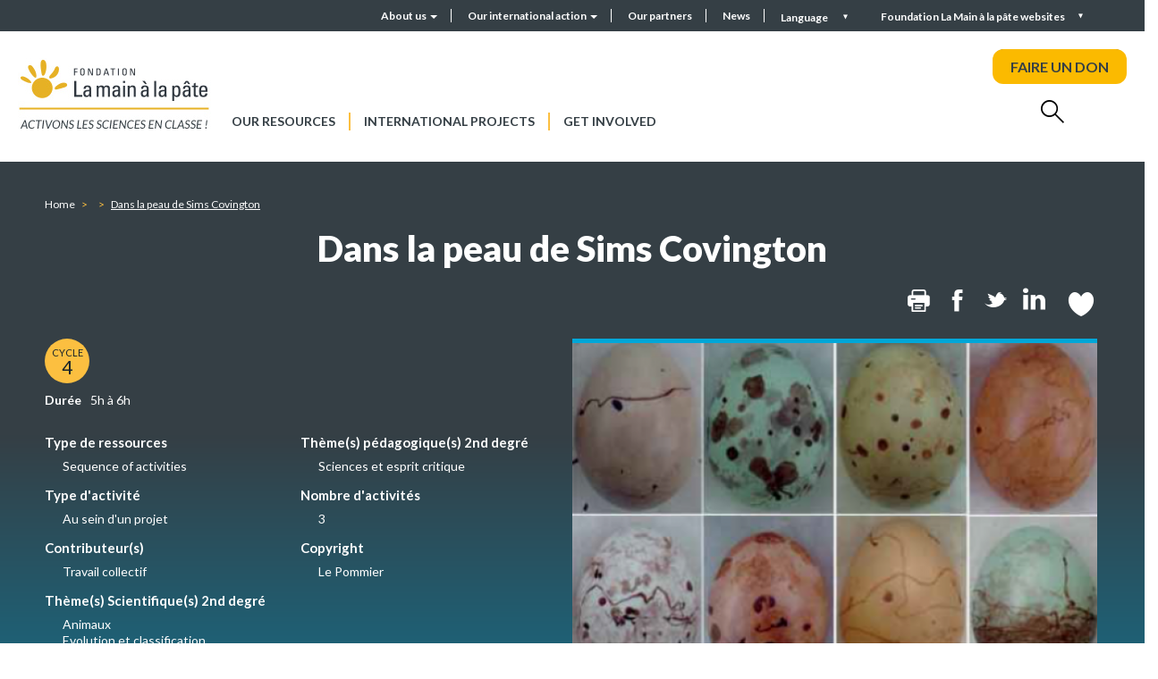

--- FILE ---
content_type: text/html; charset=UTF-8
request_url: https://fondation-lamap.org/en/node/1558
body_size: 13080
content:
<!DOCTYPE html>
<html lang="en" dir="ltr">
    <head>
    <meta charset="utf-8" />
<meta name="description" content="L&#039;objectif de la séquence est de comprendre la nature des théories scientifiques, ce qui les rend fiables et les distingue de simples opinions – dans le cas spécifique de la théorie de l&#039;évolution. Les élèves exploitent du matériel ou des documents pour montrer les similitudes existant entre des espèces d’oiseaux et d’autres espèces actuelles ou fossiles, et l’interprétation possible que l’on peut en faire en termes de liens de parenté. Ensuite, ils exploitent des modélisations par des jeux de cartes pour appréhender concrètement la notion du rôle du hasard dans la théorie de l’évolution par la sélection. Enfin, ils découvrent une expérience historique et exploitent un jeu de cartes pour la comprendre, élaborer les prédictions associées à deux théories opposées et argumenter en faveur de l’une des deux. Les élèves ont besoin des fiches imprimées et des cartes découpées pour le déroulement des activités (le prévoir à l&#039;avance). Le message principal à retenir est le suivant : la validation d’une théorie ne se fait pas par le seul scientifique qui a formulé l’hypothèse. Au contraire, c’est une communauté de scientifiques (parfois de plusieurs domaines) qui travaille pour parvenir à un consensus. Pour ce faire, les scientifiques réalisent des études et voient si elles fournissent ou non des arguments à la théorie. Si un faisceau d’arguments s’accumule en faveur de la théorie, celle-ci est progressivement acceptée. Vouloir confirmer une prise de position, en sciences comme dans la vie de tous les jours, est une tendance naturelle. Ce travail en communauté, lent et progressif, est une méthode qui permet de lutter contre cette tendance et d’assurer ainsi la fiabilité des connaissances scientifiques. Pour l&#039;évaluation de la capacité des élèves à remobiliser les compétences travaillées, se référer à la fiche globale d&#039;évaluation « Argumenter »." />
<meta name="abstract" content="La Fondation La main à la pâte met à disposition des enseignants des ressources pour la classe et la formation, pour mener des activités de science et de technologie à l’école et au collège." />
<meta name="robots" content="index" />
<link rel="canonical" href="https://fondation-lamap.org/sequence-d-activites/dans-la-peau-de-sims-covington" />
<meta http-equiv="content-language" content="fr" />
<meta name="Generator" content="Drupal 10 (https://www.drupal.org)" />
<meta name="MobileOptimized" content="width" />
<meta name="HandheldFriendly" content="true" />
<meta name="viewport" content="width=device-width, initial-scale=1.0" />
<link rel="icon" href="/themes/custom_theme/favicon.ico" type="image/vnd.microsoft.icon" />
<link rel="alternate" hreflang="fr" href="https://fondation-lamap.org/sequence-d-activites/dans-la-peau-de-sims-covington" />
<script>window.a2a_config=window.a2a_config||{};a2a_config.callbacks=[];a2a_config.overlays=[];a2a_config.templates={};</script>

    <title>Dans la peau de Sims Covington | La Fondation La main à la pâte</title>
    <link rel="stylesheet" media="all" href="/core/misc/components/progress.module.css?t9mvwg" />
<link rel="stylesheet" media="all" href="/core/misc/components/ajax-progress.module.css?t9mvwg" />
<link rel="stylesheet" media="all" href="/core/modules/system/css/components/align.module.css?t9mvwg" />
<link rel="stylesheet" media="all" href="/core/modules/system/css/components/fieldgroup.module.css?t9mvwg" />
<link rel="stylesheet" media="all" href="/core/modules/system/css/components/container-inline.module.css?t9mvwg" />
<link rel="stylesheet" media="all" href="/core/modules/system/css/components/clearfix.module.css?t9mvwg" />
<link rel="stylesheet" media="all" href="/core/modules/system/css/components/details.module.css?t9mvwg" />
<link rel="stylesheet" media="all" href="/core/modules/system/css/components/hidden.module.css?t9mvwg" />
<link rel="stylesheet" media="all" href="/core/modules/system/css/components/item-list.module.css?t9mvwg" />
<link rel="stylesheet" media="all" href="/core/modules/system/css/components/js.module.css?t9mvwg" />
<link rel="stylesheet" media="all" href="/core/modules/system/css/components/nowrap.module.css?t9mvwg" />
<link rel="stylesheet" media="all" href="/core/modules/system/css/components/position-container.module.css?t9mvwg" />
<link rel="stylesheet" media="all" href="/core/modules/system/css/components/reset-appearance.module.css?t9mvwg" />
<link rel="stylesheet" media="all" href="/core/modules/system/css/components/resize.module.css?t9mvwg" />
<link rel="stylesheet" media="all" href="/core/modules/system/css/components/system-status-counter.css?t9mvwg" />
<link rel="stylesheet" media="all" href="/core/modules/system/css/components/system-status-report-counters.css?t9mvwg" />
<link rel="stylesheet" media="all" href="/core/modules/system/css/components/system-status-report-general-info.css?t9mvwg" />
<link rel="stylesheet" media="all" href="/core/modules/system/css/components/tablesort.module.css?t9mvwg" />
<link rel="stylesheet" media="all" href="/modules/contrib/notificationswidget/css/notifications.base.css?t9mvwg" />
<link rel="stylesheet" media="all" href="/modules/contrib/notificationswidget/css/dropdownmenu.css?t9mvwg" />
<link rel="stylesheet" media="all" href="/core/modules/views/css/views.module.css?t9mvwg" />
<link rel="stylesheet" media="all" href="/modules/contrib/addtoany/css/addtoany.css?t9mvwg" />
<link rel="stylesheet" media="all" href="/modules/contrib/paragraphs/css/paragraphs.unpublished.css?t9mvwg" />
<link rel="stylesheet" media="all" href="https://cdn.jsdelivr.net/npm/entreprise7pro-bootstrap@3.4.8/dist/css/bootstrap.css" integrity="sha256-3p/H8uQndDeQADwalAGPYNGwk6732TJRjYcY05O81og=" crossorigin="anonymous" />
<link rel="stylesheet" media="all" href="https://cdn.jsdelivr.net/npm/@unicorn-fail/drupal-bootstrap-styles@0.0.2/dist/3.1.1/7.x-3.x/drupal-bootstrap.css" integrity="sha512-ys0R7vWvMqi0PjJvf7827YdAhjeAfzLA3DHX0gE/sPUYqbN/sxO6JFzZLvc/wazhj5utAy7rECg1qXQKIEZOfA==" crossorigin="anonymous" />
<link rel="stylesheet" media="all" href="https://cdn.jsdelivr.net/npm/@unicorn-fail/drupal-bootstrap-styles@0.0.2/dist/3.1.1/8.x-3.x/drupal-bootstrap.css" integrity="sha512-ixuOBF5SPFLXivQ0U4/J9sQbZ7ZjmBzciWMBNUEudf6sUJ6ph2zwkpFkoUrB0oUy37lxP4byyHasSpA4rZJSKg==" crossorigin="anonymous" />
<link rel="stylesheet" media="all" href="https://cdn.jsdelivr.net/npm/@unicorn-fail/drupal-bootstrap-styles@0.0.2/dist/3.2.0/7.x-3.x/drupal-bootstrap.css" integrity="sha512-MiCziWBODHzeWsTWg4TMsfyWWoMltpBKnf5Pf5QUH9CXKIVeGpEsHZZ4NiWaJdgqpDzU/ahNWaW80U1ZX99eKw==" crossorigin="anonymous" />
<link rel="stylesheet" media="all" href="https://cdn.jsdelivr.net/npm/@unicorn-fail/drupal-bootstrap-styles@0.0.2/dist/3.2.0/8.x-3.x/drupal-bootstrap.css" integrity="sha512-US+XMOdYSqB2lE8RSbDjBb/r6eTTAv7ydpztf8B7hIWSlwvzQDdaAGun5M4a6GRjCz+BIZ6G43l+UolR+gfLFQ==" crossorigin="anonymous" />
<link rel="stylesheet" media="all" href="https://cdn.jsdelivr.net/npm/@unicorn-fail/drupal-bootstrap-styles@0.0.2/dist/3.3.1/7.x-3.x/drupal-bootstrap.css" integrity="sha512-3gQUt+MI1o8v7eEveRmZzYx6fsIUJ6bRfBLMaUTzdmNQ/1vTWLpNPf13Tcrf7gQ9iHy9A9QjXKxRGoXEeiQnPA==" crossorigin="anonymous" />
<link rel="stylesheet" media="all" href="https://cdn.jsdelivr.net/npm/@unicorn-fail/drupal-bootstrap-styles@0.0.2/dist/3.3.1/8.x-3.x/drupal-bootstrap.css" integrity="sha512-AwNfHm/YKv4l+2rhi0JPat+4xVObtH6WDxFpUnGXkkNEds3OSnCNBSL9Ygd/jQj1QkmHgod9F5seqLErhbQ6/Q==" crossorigin="anonymous" />
<link rel="stylesheet" media="all" href="https://cdn.jsdelivr.net/npm/@unicorn-fail/drupal-bootstrap-styles@0.0.2/dist/3.4.0/8.x-3.x/drupal-bootstrap.css" integrity="sha512-j4mdyNbQqqp+6Q/HtootpbGoc2ZX0C/ktbXnauPFEz7A457PB6le79qasOBVcrSrOBtGAm0aVU2SOKFzBl6RhA==" crossorigin="anonymous" />
<link rel="stylesheet" media="all" href="//fonts.googleapis.com/css2?family=Lato:wght@300;400;700;900&amp;display=swap" />
<link rel="stylesheet" media="all" href="/themes/custom_theme/css/aos.css?t9mvwg" />
<link rel="stylesheet" media="all" href="/themes/custom_theme/css/swiper-bundle.min.css?t9mvwg" />
<link rel="stylesheet" media="all" href="/themes/custom_theme/css/jquery.mCustomScrollbar.css?t9mvwg" />
<link rel="stylesheet" media="all" href="/themes/custom_theme/css/fontello.css?t9mvwg" />
<link rel="stylesheet" media="all" href="/themes/custom_theme/css/style.css?t9mvwg" />
<link rel="stylesheet" media="all" href="/themes/custom_theme/css/responsive.css?t9mvwg" />
<link rel="stylesheet" media="all" href="/themes/custom_theme/css/fullpage.css?t9mvwg" />
<link rel="stylesheet" media="print" href="/themes/custom_theme/css/print.css?t9mvwg" />

    
    </head>
    <body class="path-node node--type-fiche-sequence" data-barba="wrapper">
    <div class="sr-only" tabindex="-1"><p>Dans la peau de Sims Covington</p></div> 
    <a href="#main-content" class="visually-hidden focusable skip-link">
        Skip to main content
    </a>
    
      <div class="dialog-off-canvas-main-canvas" data-off-canvas-main-canvas>
    <div class="galaxy">
  <section class="views-element-container block block-views block-views-blockgalaxie-block-1 clearfix" id="block-views-block-galaxie-block">
  
    

      <div class="form-group"><div  class="view galaxy ref_block view-galaxie view-id-galaxie view-display-id-block_1 js-view-dom-id-e9f8c3ff80f552c47ad510b6d5f5bb84792fc1ff36b8ae9cf7a7a5a5a8dba2f0">
  
    
      
      <div class="view-content row">
      <h2>Foundation <i>La Main à la pâte</i> websites</h2>

<div class="closed"></div>
        <div class="col-md-3 views-row">
        
<div class="block_galaxy" >
    <div class="visuel">
        <a href="https://fondation-lamap.org/" role="button">
                                                            <picture>
                    <source media="(min-width:700px)" srcset="/sites/default/files/styles/galaxie/public/2022-06/image-logo.png?itok=h0BBghTc">
                    <img src="/sites/default/files/styles/galaxie/public/2022-06/image-logo.png?itok=h0BBghTc" alt="image logo">
                </picture>
                    </a>
    </div>

    <div class="description">
        <a href="https://fondation-lamap.org/" role="button">
                            <h3 class="titre">Fondation La main à la pâte</h3>
                                       <p>La Fondation&nbsp;<em>La main à la pâte</em>&nbsp;met à disposition des enseignants des ressources pour la classe et la formation, ainsi que&nbsp;des aides variées pour mener des activités et&nbsp;des projets de science et de technologie à l’école et au collège.</p>

                    </a>
    </div>
</div>
    </div>
        <div class="col-md-3 views-row">
        
<div class="block_galaxy" >
    <div class="visuel">
        <a href="https://elearning-lamap.org/" role="button">
                                                            <picture>
                    <source media="(min-width:700px)" srcset="/sites/default/files/styles/galaxie/public/2021-07/Logo%20L%40map.png?itok=thwPco3Q">
                    <img src="/sites/default/files/styles/galaxie/public/2021-07/Logo%20L%40map.png?itok=thwPco3Q" alt="Logo L@map">
                </picture>
                    </a>
    </div>

    <div class="description">
        <a href="https://elearning-lamap.org/" role="button">
                            <h3 class="titre">Plateforme L@map</h3>
                                       <p>Une plateforme de formation en ligne qui propose des tutoriels courts pour s’approprier des ressources et préparer sa classe.</p>

                    </a>
    </div>
</div>
    </div>
        <div class="col-md-3 views-row">
        
<div class="block_galaxy" >
    <div class="visuel">
        <a href="https://centres-pilotes-lamap.org/" role="button">
                                                            <picture>
                    <source media="(min-width:700px)" srcset="/sites/default/files/styles/galaxie/public/2024-05/cp-logo-galaxie.png?itok=dZ8qLVj5">
                    <img src="/sites/default/files/styles/galaxie/public/2024-05/cp-logo-galaxie.png?itok=dZ8qLVj5" alt="Centres Pilotes La main à la pâte">
                </picture>
                    </a>
    </div>

    <div class="description">
        <a href="https://centres-pilotes-lamap.org/" role="button">
                            <h3 class="titre">Centres Pilotes La main à la pâte</h3>
                                       <p>Un réseau de proximité pour accompagner les enseignants dans l'enseignement des sciences à l'école primaire.</p>

                    </a>
    </div>
</div>
    </div>
        <div class="col-md-3 views-row">
        
<div class="block_galaxy" >
    <div class="visuel">
        <a href="https://www.maisons-pour-la-science.org/" role="button">
                                                            <picture>
                    <source media="(min-width:700px)" srcset="/sites/default/files/styles/galaxie/public/2021-07/logo_maisons_1.jpg?itok=llbcKzal">
                    <img src="/sites/default/files/styles/galaxie/public/2021-07/logo_maisons_1.jpg?itok=llbcKzal" alt="Logo MPLS">
                </picture>
                    </a>
    </div>

    <div class="description">
        <a href="https://www.maisons-pour-la-science.org/" role="button">
                            <h3 class="titre">Maisons pour la science</h3>
                                       <p>Le réseau des <em>Maisons pour la science</em> propose des actions de formation en présentiel et hybride aux professeurs des premier et second degrés.</p>

                    </a>
    </div>
</div>
    </div>
        <div class="col-md-3 views-row">
        
<div class="block_galaxy" >
    <div class="visuel">
        <a href="https://www.oce.global/fr" role="button">
                                                            <picture>
                    <source media="(min-width:700px)" srcset="/sites/default/files/styles/galaxie/public/2022-03/oce-logo-5.png?itok=qwlZf50F">
                    <img src="/sites/default/files/styles/galaxie/public/2022-03/oce-logo-5.png?itok=qwlZf50F" alt="Logo OCE">
                </picture>
                    </a>
    </div>

    <div class="description">
        <a href="https://www.oce.global/fr" role="button">
                            <h3 class="titre">Office for Climate Education (OCE)</h3>
                                       <p>L’Office for climate education, sous la double égide de la Fondation <em>La main à la pâte </em>et de l’Unesco, est une initiative internationale pour l’éducation au changement climatique.</p>

                    </a>
    </div>
</div>
    </div>
        <div class="col-md-3 views-row">
        
<div class="block_galaxy" >
    <div class="visuel">
        <a href="https://www.lesamis-lamap.org/" role="button">
                                                            <picture>
                    <source media="(min-width:700px)" srcset="/sites/default/files/styles/galaxie/public/2022-01/association-amis-lamap-logo.png?itok=12VYthB9">
                    <img src="/sites/default/files/styles/galaxie/public/2022-01/association-amis-lamap-logo.png?itok=12VYthB9" alt="Association les Amis de La main à la pâte">
                </picture>
                    </a>
    </div>

    <div class="description">
        <a href="https://www.lesamis-lamap.org/" role="button">
                            <h3 class="titre">Association les Amis de La main à la pâte</h3>
                                       <p>L'association les Amis de <em>La main à la pâte</em> organise des réseaux d’entraide de proximité, fondés sur le bénévolat, pour développer l'enseignement des sciences à l'école et au collège.</p>

                    </a>
    </div>
</div>
    </div>

    </div>
  
  
        </div>
</div>

  </section>


</div>

<div class="searchbox_header">
  <div class="w1180">
    <h2>Search</h2>
    <div class="closed"></div>
    <form class="topheader_form" data-drupal-selector="views-exposed-form-recherche-globale-page-1" action="/preparez-votre-classe/recherche-avancee" method="get" id="views-exposed-form-recherche-globale-page-1" accept-charset="UTF-8">
      <input placeholder="Search..." data-drupal-selector="edit-search-api-fulltext" class="form-text form-control" type="text" id="edit-search-api-fulltext" name="search_api_fulltext" value="" size="30" maxlength="128">
      <button data-drupal-selector="edit-submit-recherche-globale" class="button js-form-submit form-submit btn-primary btn icon-before" type="submit" id="edit-submit-recherche-globale" value="Rechercher" name="">
        <i class="icon glyphicon glyphicon-search" aria-hidden="true"></i>
        <span class="hidden">Search</span>
      </button>
    </form>
  </div>
</div>

<div id="page-wrapper">
  <div id="page">    
    <div class="close_bg"></div>
    <div class="header_top">
              <div class="container-fluid">        
          <div class="row">
              <div class="region region-top-header">
    <nav role="navigation" aria-labelledby="block-headermenu-menu" id="block-headermenu">
            
  <h2 class="visually-hidden" id="block-headermenu-menu">Header menu</h2>
  

        
      <ul class="menu menu--header-menu nav">
                      <li class="expanded dropdown first">
                                                                    <a href="/en/about-us" class="dropdown-toggle" data-toggle="dropdown" data-drupal-link-system-path="node/8231">About us <span class="caret"></span></a>
                        <ul class="dropdown-menu">
                      <li class="first">
                                        <a href="/en/about-us/the-foundation-la-main-a-la-pate" data-drupal-link-system-path="node/198">The Foundation La main à la pâte</a>
              </li>
                      <li>
                                        <a href="/en/30-years-old-in-2025" data-drupal-link-system-path="node/86908">30 years old in 2025</a>
              </li>
                      <li>
                                        <a href="/en/about-us/our-expertise" data-drupal-link-system-path="node/245">Our expertise</a>
              </li>
                      <li>
                                        <a href="/en/about-us/history-of-the-fondation-la-main-a-la-pate" data-drupal-link-system-path="node/250">History of the Fondation La main à la pâte</a>
              </li>
                      <li class="last">
                                        <a href="/en/about-us/research-monitoring-and-dissemination" data-drupal-link-system-path="node/182">Research, monitoring and dissemination</a>
              </li>
        </ul>
  
              </li>
                      <li class="expanded dropdown">
                                                                    <a href="/en/our-international-action" class="dropdown-toggle" data-toggle="dropdown" data-drupal-link-system-path="node/8228">Our international action <span class="caret"></span></a>
                        <ul class="dropdown-menu">
                      <li class="first">
                                        <a href="/en/our-international-action/presentation-of-our-international-action" data-drupal-link-system-path="node/199">Presentation of our international action</a>
              </li>
                      <li>
                                        <a href="/en/our-international-action/our-current-cooperation-projects" data-drupal-link-system-path="node/14626">Our current cooperation projects</a>
              </li>
                      <li>
                                        <a href="/en/our-international-action/partnerships-for-reflection-and-exchange-of-practices" data-drupal-link-system-path="node/203">Partnerships for reflection and exchange of practices</a>
              </li>
                      <li>
                                        <a href="/en/our-international-action/history-of-the-international-action" data-drupal-link-system-path="node/200">History of the international action</a>
              </li>
                      <li>
                                        <a href="/en/our-international-action/the-international-seminar" data-drupal-link-system-path="node/201">International seminar La main à la pâte</a>
              </li>
                      <li class="last">
                                        <a href="/en/our-international-action/office-for-climate-education-oce" data-drupal-link-system-path="node/202">The Office for Climate Education (OCE)</a>
              </li>
        </ul>
  
              </li>
                      <li>
                                        <a href="/en/partners-and-patrons">Our partners</a>
              </li>
                      <li class="last">
                                        <a href="/en/news" data-drupal-link-system-path="actualites">News</a>
              </li>
        </ul>
  

  </nav>
<section class="language-switcher-language-url block block-language block-language-blocklanguage-interface clearfix" id="block-selecteurdelangue--2" role="navigation">
  
    

      <div class="language__menu">
  <a class="nav-link dropdown-toggle" data-toggle="dropdown" href="#" role="button" aria-haspopup="true" aria-expanded="false">
    Language
  </a>
  <ul class="links dropdown-menu"><li hreflang="fr" data-drupal-link-system-path="node/1558" class="fr"><a href="/sequence-d-activites/dans-la-peau-de-sims-covington" class="language-link" hreflang="fr" data-drupal-link-system-path="node/1558">Français</a></li><li hreflang="en" data-drupal-link-system-path="node/1558" class="en is-active" aria-current="page"><a href="/en/node/1558" class="language-link is-active" hreflang="en" data-drupal-link-system-path="node/1558" aria-current="page">English</a></li></ul></div>


  </section>


  </div>

            <div class="galaxy_menu">Foundation La Main à la pâte websites</div>
          </div>
        </div>
          </div>
    <header id="header" class="header" role="banner">
              <div class="container-fluid">
          <div class="row">
              <div class="region region-header">
          <a class="logo navbar-btn pull-left" href="/en" title="Home" rel="home">
      <img src="/sites/default/files/logo_lamap.jpg" alt="Home" />
    </a>
      <nav role="navigation" aria-labelledby="block-custom-theme-main-menu-menu" id="block-custom-theme-main-menu">
            <h2 class="sr-only" id="block-custom-theme-main-menu-menu">Navigation principale</h2>

      
      <ul class="menu menu--main nav navbar-nav">
                      <li class="first">
                                        <a href="/en/our-resources" data-drupal-link-system-path="our-resources">Our resources</a>
              </li>
                      <li>
                                        <a href="/en/international-projects" data-drupal-link-system-path="node/8141">International projects</a>
              </li>
                      <li class="last">
                                        <a href="/en/get-involved" data-drupal-link-system-path="node/8091">Get involved</a>
              </li>
        </ul>
  

  </nav>

<div class="don">
  <a class="btn--effect" href="https://www.helloasso.com/associations/fondation-pour-l-education-a-la-science-dans-le-sillage-de-la-main-a-la-pate/formulaires/2" target="_blank" rel="nofollow noopener noreferrer">FAIRE UN DON</a>
</div>

<div class="search">
  <i class="icon-rechercher"></i>
</div>

<div class="user">
  <div class="user_inner">
    <button aria-label="Mon compte" class="btn--effect opener">
      <i class="icon-user"></i>
    </button>
    <nav role="navigation" aria-labelledby="block-useraccountmenu-menu" id="block-useraccountmenu">
            
  <h2 class="visually-hidden" id="block-useraccountmenu-menu">Menu utilisateur</h2>
  

        
      <ul class="menu menu--account nav navbar-nav navbar-right">
                      <li class="first">
                                        <a href="/en/node/1594" data-drupal-link-system-path="node/1594">Mon compte</a>
              </li>
                      <li class="last">
                                        <a href="/en/user/login" data-drupal-link-system-path="user/login">Log in</a>
              </li>
        </ul>
  

  </nav>

  </div>
</div>
  </div>

          </div>
        </div>
          </header>

    <div class="mheader">
      <div class="mheader__top">
        <div class="mheader__top-logo">
          <a href="/">
            <img src="/themes/custom_theme/img/logo_mobile.png"/>
          </a>
        </div>
        
        <div class="mheader__top-buttons">
          <div class="mheader__top-buttons__user">
            <div class="user">
              <div class="user_inner">
                <button aria-label="Mon compte" class="opener">
                  <i class="icon-user"></i>
                </button>
                <nav role="navigation" aria-labelledby="block-useraccountmenu-menu" id="block-useraccountmenu">
            
  <h2 class="visually-hidden" id="block-useraccountmenu-menu">Menu utilisateur</h2>
  

        
      <ul class="menu menu--account nav navbar-nav navbar-right">
                      <li class="first">
                                        <a href="/en/node/1594" data-drupal-link-system-path="node/1594">Mon compte</a>
              </li>
                      <li class="last">
                                        <a href="/en/user/login" data-drupal-link-system-path="user/login">Log in</a>
              </li>
        </ul>
  

  </nav>

              </div>
            </div>
          </div>
          
          <div class="mheader__top-buttons__menu">
            <button type="button" class="navbar-toggle">
              <span class="sr-only">Toggle navigation</span>
              <span class="icon-bar"></span>
              <span class="icon-bar"></span>
              <span class="icon-bar"></span>
            </button>
            
          </div>
        </div>
      </div>
      <div class="mheader__menu">
        <button type="button" class="close" aria-label="Close">
          <span aria-hidden="true">&times;</span>
        </button>

        
      <ul class="menu menu--main nav navbar-nav">
                      <li class="first">
                                        <a href="/en/our-resources" data-drupal-link-system-path="our-resources">Our resources</a>
              </li>
                      <li>
                                        <a href="/en/international-projects" data-drupal-link-system-path="node/8141">International projects</a>
              </li>
                      <li class="last">
                                        <a href="/en/get-involved" data-drupal-link-system-path="node/8091">Get involved</a>
              </li>
        </ul>
  


        <div class="don">
          <a href="https://www.helloasso.com/associations/fondation-pour-l-education-a-la-science-dans-le-sillage-de-la-main-a-la-pate/formulaires/5" target="_blank">FAIRE UN DON</a>
        </div>

        <form class="topheader_form" data-drupal-selector="views-exposed-form-recherche-globale-page-1" action="/preparez-votre-classe/recherche-avancee" method="get" id="views-exposed-form-recherche-globale-page-1" accept-charset="UTF-8">
          <input placeholder="Search..." data-drupal-selector="edit-search-api-fulltext" class="form-text form-control" type="text" id="edit-search-api-fulltext" name="search_api_fulltext" value="" size="30" maxlength="128">
          <button data-drupal-selector="edit-submit-recherche-globale" class="button js-form-submit form-submit btn-primary btn icon-before" type="submit" id="edit-submit-recherche-globale" value="Rechercher" name="">
            <i class="icon glyphicon glyphicon-search" aria-hidden="true"></i>
            <span class="hidden">Search</span>
          </button>
        </form>
        
        
      <ul class="menu menu--header-menu nav">
                      <li class="expanded dropdown first">
                                                                    <a href="/en/about-us" class="dropdown-toggle" data-toggle="dropdown" data-drupal-link-system-path="node/8231">About us <span class="caret"></span></a>
                        <ul class="dropdown-menu">
                      <li class="first">
                                        <a href="/en/about-us/the-foundation-la-main-a-la-pate" data-drupal-link-system-path="node/198">The Foundation La main à la pâte</a>
              </li>
                      <li>
                                        <a href="/en/30-years-old-in-2025" data-drupal-link-system-path="node/86908">30 years old in 2025</a>
              </li>
                      <li>
                                        <a href="/en/about-us/our-expertise" data-drupal-link-system-path="node/245">Our expertise</a>
              </li>
                      <li>
                                        <a href="/en/about-us/history-of-the-fondation-la-main-a-la-pate" data-drupal-link-system-path="node/250">History of the Fondation La main à la pâte</a>
              </li>
                      <li class="last">
                                        <a href="/en/about-us/research-monitoring-and-dissemination" data-drupal-link-system-path="node/182">Research, monitoring and dissemination</a>
              </li>
        </ul>
  
              </li>
                      <li class="expanded dropdown">
                                                                    <a href="/en/our-international-action" class="dropdown-toggle" data-toggle="dropdown" data-drupal-link-system-path="node/8228">Our international action <span class="caret"></span></a>
                        <ul class="dropdown-menu">
                      <li class="first">
                                        <a href="/en/our-international-action/presentation-of-our-international-action" data-drupal-link-system-path="node/199">Presentation of our international action</a>
              </li>
                      <li>
                                        <a href="/en/our-international-action/our-current-cooperation-projects" data-drupal-link-system-path="node/14626">Our current cooperation projects</a>
              </li>
                      <li>
                                        <a href="/en/our-international-action/partnerships-for-reflection-and-exchange-of-practices" data-drupal-link-system-path="node/203">Partnerships for reflection and exchange of practices</a>
              </li>
                      <li>
                                        <a href="/en/our-international-action/history-of-the-international-action" data-drupal-link-system-path="node/200">History of the international action</a>
              </li>
                      <li>
                                        <a href="/en/our-international-action/the-international-seminar" data-drupal-link-system-path="node/201">International seminar La main à la pâte</a>
              </li>
                      <li class="last">
                                        <a href="/en/our-international-action/office-for-climate-education-oce" data-drupal-link-system-path="node/202">The Office for Climate Education (OCE)</a>
              </li>
        </ul>
  
              </li>
                      <li>
                                        <a href="/en/partners-and-patrons">Our partners</a>
              </li>
                      <li class="last">
                                        <a href="/en/news" data-drupal-link-system-path="actualites">News</a>
              </li>
        </ul>
  

        <section class="language-switcher-language-url block block-language block-language-blocklanguage-interface clearfix" id="block-selecteurdelangue" role="navigation">
  
    

      <div class="language__menu">
  <a class="nav-link dropdown-toggle" data-toggle="dropdown" href="#" role="button" aria-haspopup="true" aria-expanded="false">
    Language
  </a>
  <ul class="links dropdown-menu"><li hreflang="fr" data-drupal-link-system-path="node/1558" class="fr"><a href="/sequence-d-activites/dans-la-peau-de-sims-covington" class="language-link" hreflang="fr" data-drupal-link-system-path="node/1558">Français</a></li><li hreflang="en" data-drupal-link-system-path="node/1558" class="en is-active" aria-current="page"><a href="/en/node/1558" class="language-link is-active" hreflang="en" data-drupal-link-system-path="node/1558" aria-current="page">English</a></li></ul></div>


  </section>


        <div class="galaxy_menu">Websites La Main à la pâte</div>
      </div>
    </div>


    <div class="container">
      <div id="main-wrapper" class="layout-main-wrapper clearfix">
                  <div id="main" class="container-fluid">
            
            <div class="row row-offcanvas row-offcanvas-left clearfix">
                <main >
                                                      
                  
                  <section>
                      <div class="region region-content">
      <div class="page_sequence page_ressource">
  <div class="top_content">
    <div class="w1180">
      <nav role="navigation" aria-label="breadcrumb">
  <ol class="breadcrumb">
    <li>
      <a href="/">Home</a>
    </li>
              <li >
                  <a href="/en/node"></a>
              </li>
          <li  class="active">
                  Dans la peau de Sims Covington
              </li>
      </ol>
</nav>

      
      <h1>Dans la peau de Sims Covington</h1>
      
                    <div class="flag">
          <a href="/user/login?destination=/node/1558"><i class="icon-favoris"></i></a>
        </div>
            
      <section id="block-addtoanybuttons" class="block block-addtoany block-addtoany-block clearfix">
  
    

      <span class="a2a_kit a2a_kit_size_30 addtoany_list" data-a2a-url="https://fondation-lamap.org/en/node/1558" data-a2a-title="Dans la peau de Sims Covington"><a class="a2a_button_print"><span class="icon-imprimer" aria-hidden="true"></span><span class="sr-only">Print</span></a><a class="a2a_button_facebook"><span class="icon-facebook" aria-hidden="true"></span><span class="sr-only">Facebook</span></a><a class="a2a_button_twitter"><span class="icon-twitter" aria-hidden="true"></span><span class="sr-only">Twitter</span></a><a class="a2a_button_linkedin"><span class="icon-linkedin" aria-hidden="true"></span><span class="sr-only">Linkedin</span></a></span>

  </section>


      
      <div class="clearfix"></div>

      <div class="left">
                  <div class="cycles"><div class="cycle_list">
            <div class="cycle">Cycle <span>4</span></div>
      </div></div>
                          <div class="duree">
  <div class="field field--name-field-duree field--type-string field--label-above">
    <div class="field--label">Durée</div>
              <div class="field--item">5h à 6h</div>
          </div>
</div>
                <div class="infos row">
          <div class="col-xs-12 col-sm-6">
                          <div class="type">
                <h4>Type de ressources</h4>
                <div class="inner">Sequence of activities</div>
              </div>
                                      <div class="type">
                <h4>Type d'activité</h4>
                <div class="inner">
            <div class="field field--name-field-type-activite field--type-entity-reference field--label-hidden field--item"><a href="/taxonomy/term/573" hreflang="fr">Au sein d&#039;un projet</a></div>
      </div>
              </div>
                                      <div class="auteurs">
                <h4>Contributeur(s)</h4>
                <div class="inner">
      <div class="field field--name-field-auteur field--type-entity-reference field--label-hidden field--items">
              <div class="field--item"><a href="/taxonomy/term/18" hreflang="fr">Travail collectif</a></div>
          </div>
  </div>
              </div>
                                                  <div class="themes_science">
                <h4>Thème(s) Scientifique(s) 2nd degré</h4>
                <div class="inner">
                  
      <div class="field field--name-field-themes-scientifiques-2nd field--type-entity-reference field--label-hidden field--items">
              <div class="field--item"><a href="/preparez-votre-classe/themes-scientifiques-second-degre/sciences-de-la-vie-et-de-la-terre/vivant-5" hreflang="fr">Animaux</a></div>
              <div class="field--item"><a href="/preparez-votre-classe/themes-scientifiques-second-degre/sciences-de-la-vie-et-de-la-terre/vivant-6" hreflang="fr">Evolution et classification</a></div>
              <div class="field--item"><a href="/preparez-votre-classe/themes-scientifiques-second-degre/histoire-des-sciences-et-inventions" hreflang="fr">Histoire des sciences et inventions</a></div>
          </div>
  
                </div>
              </div>
                      </div>
          <div class="col-xs-12 col-sm-6">
                                      <div class="themes_pedago">
                <h4>Thème(s) pédagogique(s) 2nd degré</h4>
                <div class="inner">
                  
      <div class="field field--name-field-themes-pedagogiques-2nd- field--type-entity-reference field--label-hidden field--items">
              <div class="field--item"><a href="/preparez-votre-classe/themes-pedagogiques-second-degre/sciences-et-esprit-critique" hreflang="fr">Sciences et esprit critique</a></div>
          </div>
  
                </div>
              </div>
                         
              <div class="nb_activite">
                <h4>Nombre d'activités</h4>
                <div class="inner">
            <div class="field field--name-field-nombre-activites field--type-string field--label-hidden field--item">3</div>
      </div>
              </div>
                         
              <div class="credit">
                <h4>Copyright</h4>
                <div class="inner"><div class="credits">
      <div class="credit">Le Pommier</div>
  </div></div>
              </div>
                      </div>
        </div>
              </div>

              				
        <div class="right"><img src="/sites/default/files/styles/page_editoriale/public/sequence/oeufs.png?itok=DA2m96Ex"></div>
      
              <div class="sequence_pdf">
                    <a href="/sites/default/files/sequence_pdf/dans-la-peau-de-syms-covington.pdf" target='_blank'><i class="icon-telecharger"></i> Télécharger la ressource</a>
        </div>
          </div>
    <div class="mask"></div>
  </div>

  <div class="w1180">
          <div class="chapo rte"><p><p><strong>L'objectif de la séquence est de comprendre la nature des théories scientifiques, ce qui les rend fiables et les&nbsp;distingue de simples opinions – dans le cas spécifique de la théorie de l'évolution. Les élèves exploitent du matériel ou des documents pour montrer les similitudes existant entre des espèces d’oiseaux et d’autres espèces actuelles ou fossiles, et l’interprétation possible que l’on peut en faire en termes de liens de parenté. Ensuite, ils exploitent des modélisations par des jeux de cartes pour appréhender concrètement la notion du rôle du hasard dans la théorie de l’évolution par la sélection. Enfin, ils découvrent une expérience historique et exploitent un jeu de cartes pour la comprendre, élaborer les prédictions associées à deux théories opposées et argumenter en faveur de l’une des deux. Les élèves ont besoin des fiches imprimées et des cartes découpées pour le déroulement des activités (le prévoir à l'avance). Le message principal à retenir est le suivant : la validation d’une théorie ne se fait pas par le seul scientifique qui a formulé l’hypothèse. Au contraire, c’est une communauté de scientifiques (parfois de plusieurs domaines) qui travaille pour parvenir à un consensus. Pour ce faire, les scientifiques réalisent des études et voient si elles fournissent ou non des arguments à la théorie. Si un faisceau d’arguments s’accumule en faveur de la théorie, celle-ci est progressivement acceptée. Vouloir confirmer une prise de position, en sciences comme dans la vie de tous les jours, est une tendance naturelle. Ce travail en communauté, lent et progressif, est une méthode qui permet de lutter contre cette tendance et d’assurer ainsi la fiabilité des connaissances scientifiques. Pour l'évaluation de la capacité des élèves à remobiliser les compétences travaillées, se référer à la fiche globale d'évaluation « Argumenter ».</strong></p>
</p></div>
            <div class="content">
                              <ul class="nav nav-tabs">
                                  <li role="presentation" class="active">
              <a data-toggle="tab" href="#tab1">CONTENU</a>
            </li>
                                          <li role="presentation"><a data-toggle="tab" href="#tab_tuto">Tutoriels</a></li>
                                          <li role="presentation"><a data-toggle="tab" href="#tab_doc_science">Docs scientifiques</a></li>
           
                      <li role="presentation"><a data-toggle="tab" href="#tab_doc_pedago">Docs pédagogiques</a></li>
           
                                                </ul>
                <div class="tab-content">
                                  <div id="tab1" class="tab-pane fade in active rte">
                                              
                                                                                          <div class="contexte corp"><main>
<section>
<main>
<section>
<main>
<section>
<main>
<section>
<main>
<section>
<main>
<section>
<main>
<section>
<h2>Activité : Aux origines des oiseaux</h2>

<p><strong>Objectif </strong>: Être capable de comprendre le caractère erroné des arguments fixistes</p>

<h2>Activité : Le jeu de la sélection et du hasard</h2>

<p><strong>Objectif </strong>: Comprendre le rôle du hasard dans la théorie de l’évolution</p>

<h2>Activité : Bactéries, chouettes, girafes</h2>

<p><strong>Objectif </strong>: Comprendre le rôle du hasard dans la théorie de l’évolution</p>

<hr />
<p><strong>Fiches à télécharger (en haute définition) :</strong></p>

<ul>
	<li><a href="/sites/default/files/upload/media/minisites/projet_questcequelascience/img/fiches-C4-B4-S4-A1.pdf" rel=" noopener" target="_blank">Activité 1</a></li>
	<li><a href="/sites/default/files/upload/media/minisites/projet_questcequelascience/img/fiches-C4-B4-S4-A2.pdf" rel=" noopener" target="_blank">Activité 2</a></li>
	<li><a href="/sites/default/files/upload/media/minisites/projet_questcequelascience/img/fiches-C4-B4-S4-A3.pdf" rel=" noopener" target="_blank">Activité 3</a></li>
</ul>

<p><a href="/sites/default/files/upload/media/minisites/ESEC/Evaluations_Bloc4_0.pdf" rel=" noopener" target="_blank">Fiche évaluation des séquences d'activités du bloc&nbsp;Argumenter</a>&nbsp;(dont cette séquence fait partie)</p>

<hr />
<p><em>Cette ressource est issue du <a href="/projet/esprit-scientifique-esprit-critique-cycle-4">projet thématique Esprit scientifique, Esprit critique</a></em></p>

<p><em>Tous droits réservés ©Le Pommier</em></p>
</section>
</main>
</section>
</main>
</section>
</main>
</section>
</main>
</section>
</main>
</section>
</main>
</section>
</main>

<footer role="contentinfo">
<section id="block-questionsauxexperts">&nbsp;</section>
</footer>
</div>
                                                
                          </div>
          
                                                <div id="tab_doc_science" class="tab-pane fade">
                <div class="ressources">
  <div class="row">
                              
    <div class="ressource col-xs-6 col-sm-4 doc_scientifique">
      <a href="/en/node/1694">
        <div class="ressource_inner">
                      				
            <div class="mav"><img src="/sites/default/files/styles/ressources_liste/public/documentation_scientifique/esprit-scientifique-3.png?itok=Yxz9ywGq"></div>
                    <div class="content">
            <div class="type"><i class="icon-doc_scientifique"></i> Scientific documentation</div>
            <div class="titre">Qu&#039;est-ce-que l&#039;esprit scientifique ?</div>
            <div class="cycles">
                                                                                <div class="cycle">C2</div>
                                                                                                <div class="cycle">C3</div>
                                                                                                <div class="cycle">C4</div>
                                          </div>
          </div>
        </div>
      </a>
    </div>
    </div>
</div>
              </div>
             
                          <div id="tab_doc_pedago" class="tab-pane fade">
                <div class="ressources">
  <div class="row">
                              
    <div class="ressource col-xs-6 col-sm-4 doc_pedagogique">
      <a href="/en/node/1696">
        <div class="ressource_inner">
                      		
                    <div class="mav"><img src="/sites/default/files/styles/ressources_liste/public/sequence/argumentaire.png?itok=wdX3tNAw"></div>
          <div class="content">
            <div class="type"><i class="icon-doc_pedagogique"></i> Pedagogical documentation</div>
            <div class="titre">Eclairage pédagogique - projet Esprit scientifique, Esprit critique cycle 4 et seconde</div>
            <div class="cycles">
                                                                                <div class="cycle">C4</div>
                                          </div>
          </div>
        </div>
      </a>
    </div>
    </div>
</div>
              </div>
             
                                      <div id="tab_tuto" class="tab-pane fade">
                <div class="ressources">
  <div class="row">
                              
    <div class="ressource col-xs-6 col-sm-4 micro_fiche_tutoriel">
      <a href="/en/node/1587">
        <div class="ressource_inner">
                      		
                    <div class="mav"><img src="/sites/default/files/styles/ressources_liste/public/2023-12/argu-debat.png?itok=SKBw_Jyl"></div>
          <div class="content">
            <div class="type"><i class="icon-micro_fiche_tutoriel"></i> Tutorial</div>
            <div class="titre"> Argumenter et débattre</div>
            <div class="cycles">
                                                                                <div class="cycle">C2</div>
                                                                                                <div class="cycle">C3</div>
                                                                                                <div class="cycle">C4</div>
                                          </div>
          </div>
        </div>
      </a>
    </div>
    </div>
</div>
              </div>
                                                      </div>
      
              <div id="ressources" class="content_bloc rte">
          <h3>Ressources liées</h3>
          <div class="ressources">
  <div class="row">
                              
    <div class="ressource col-xs-6 col-sm-4 fiche_projet">
      <a href="/en/node/1501">
        <div class="ressource_inner">
                      		
                    <div class="mav"><img src="/sites/default/files/styles/ressources_liste/public/projet/science-esprit-critique-6.png?itok=zyULT6ht"></div>
          <div class="content">
            <div class="type"><i class="icon-fiche_projet"></i> Project</div>
            <div class="titre">Esprit scientifique, Esprit critique - Cycle 4</div>
            <div class="cycles">
                                                                                <div class="cycle">C4</div>
                                          </div>
          </div>
        </div>
      </a>
    </div>
                              
    <div class="ressource col-xs-6 col-sm-4 fiche_sequence">
      <a href="/en/node/1555">
        <div class="ressource_inner">
                      		
                    <div class="mav"><img src="/sites/default/files/styles/ressources_liste/public/sequence/mauvaise-foi.png?itok=-SLLUM-y"></div>
          <div class="content">
            <div class="type"><i class="icon-fiche_sequence"></i> Sequence of activities</div>
            <div class="titre">Bons et mauvais arguments</div>
            <div class="cycles">
                                                                                <div class="cycle">C4</div>
                                          </div>
          </div>
        </div>
      </a>
    </div>
                              
    <div class="ressource col-xs-6 col-sm-4 fiche_sequence">
      <a href="/en/node/1556">
        <div class="ressource_inner">
                      		
                    <div class="mav"><img src="/sites/default/files/styles/ressources_liste/public/sequence/cartes-arguments-2.png?itok=RsrOTDUf"></div>
          <div class="content">
            <div class="type"><i class="icon-fiche_sequence"></i> Sequence of activities</div>
            <div class="titre">Bien argumenter pour convaincre </div>
            <div class="cycles">
                                                                                <div class="cycle">C4</div>
                                          </div>
          </div>
        </div>
      </a>
    </div>
                              
    <div class="ressource col-xs-6 col-sm-4 fiche_sequence">
      <a href="/en/node/1557">
        <div class="ressource_inner">
                      		
                    <div class="mav"><img src="/sites/default/files/styles/ressources_liste/public/sequence/becs-oiseaux.png?itok=BCMxavmJ"></div>
          <div class="content">
            <div class="type"><i class="icon-fiche_sequence"></i> Sequence of activities</div>
            <div class="titre">Une belle prise de becs</div>
            <div class="cycles">
                                                                                <div class="cycle">C4</div>
                                          </div>
          </div>
        </div>
      </a>
    </div>
                              
    <div class="ressource col-xs-6 col-sm-4 fiche_sequence">
      <a href="/en/node/1559">
        <div class="ressource_inner">
                      		
                    <div class="mav"><img src="/sites/default/files/styles/ressources_liste/public/sequence/debats-sc-2.png?itok=4pGMVEj8"></div>
          <div class="content">
            <div class="type"><i class="icon-fiche_sequence"></i> Sequence of activities</div>
            <div class="titre">Les débats scientifiques en société</div>
            <div class="cycles">
                                                                                <div class="cycle">C4</div>
                                          </div>
          </div>
        </div>
      </a>
    </div>
                              
    <div class="ressource col-xs-6 col-sm-4 fiche_sequence">
      <a href="/en/node/1560">
        <div class="ressource_inner">
                      		
                    <div class="mav"><img src="/sites/default/files/styles/ressources_liste/public/sequence/argumentaire.png?itok=wdX3tNAw"></div>
          <div class="content">
            <div class="type"><i class="icon-fiche_sequence"></i> Sequence of activities</div>
            <div class="titre">Science et morale</div>
            <div class="cycles">
                                                                                <div class="cycle">C4</div>
                                          </div>
          </div>
        </div>
      </a>
    </div>
    </div>
</div>
        </div>
      
      
      
          </div>
  </div>
  <div class="w1180">
    <div class="another_page">
          </div>
  </div>
</div>
         
  
<div class="w1180">
  <div class="block_autopub">
    <div class="texte">
                      <div class="titre">
            <div class="field field--name-field-texte-bloc field--type-text-long field--label-hidden field--item"><p>Une sélection de ressources pour enseigner chaque notion&nbsp;scientifique aux&nbsp;programmes scolaires du BO&nbsp;!</p>
</div>
      </div>
                                                      <a href="/en/node/14271" class="btn--effect">En savoir plus</a>
          </div>
    <div class="mav">
      <img loading="lazy" src="/sites/default/files/styles/autopub/public/2022-09/selection-ressources-sciences-cycles-1-2-3.jpg?itok=iy5t05IV" alt="">
    </div>
  </div>
</div>         
  
<div class="w1180">
  <div class="block_autopub">
    <div class="texte">
                      <div class="titre">
            <div class="field field--name-field-texte-bloc field--type-text-long field--label-hidden field--item"><p>Découvrez L@map, la plateforme de formation en ligne pour les professeurs du premier degré et du collège.&nbsp;</p>
</div>
      </div>
                                                      <a href="/en/node/1524" class="btn--effect">En savoir plus</a>
          </div>
    <div class="mav">
      <img loading="lazy" src="/sites/default/files/styles/autopub/public/2022-02/k5kq.png?itok=OM3IxGOU" alt="">
    </div>
  </div>
</div>
  </div>

                  </section>
                </main>
            </div>
          </div>
              </div>

          </div>

    <footer class="site-footer" role="contentinfo">
              <div class="row">
                      <div class="footer_top col-12">
                <div class="region region-top-footer">
    <section id="block-questionsauxexperts" class="block block-block-content block-block-contentdc3d90c5-2c23-48cf-aba6-7e159ba6897f clearfix">
  
      <h2 class="block-title">Questions to the experts</h2>
    

      
            <div class="field field--name-body field--type-text-with-summary field--label-hidden field--item"><p><a class="bouton" href="/questions-aux-experts">Access to the forum</a></p>
</div>
      
  </section>

<section id="block-newsletter" class="block block-block-content block-block-contentcc1b5cf6-2801-4f0e-8193-8b77065cb9d0 clearfix">
  
      <h2 class="block-title">Newsletter</h2>
    

    
  <p>
    <a href="/en/node/14902" class="bouton" target="_blank">Subscribe</a>
  </p>

  </section>

<section id="block-suiveznous" class="block block-block-content block-block-content11659df1-aea2-4ffc-8ec3-e6c6940eaebc clearfix">
  
      <h2 class="block-title">Follow us</h2>
    

      
            <div class="field field--name-body field--type-text-with-summary field--label-hidden field--item"><p><a class="facebook" href="https://www.facebook.com/lamainalapate" target="_blank" rel="noopener">facebook</a> <a class="instagram" href="https://www.instagram.com/fondationlamainalapate/">instagram</a> <a class="linkedin" href="https://www.linkedin.com/company/fondation-la-main-a-la-pate/">linkedin</a> <a class="youtube" href="https://www.youtube.com/@FondationLamap">youtube</a></p></div>
      
  </section>


  </div>

            </div>
                                <div class="site-footer__bottom">
                <div class="region region-footer">
    <section id="block-lamap" class="block block-block-content block-block-contentb842f3e8-a3cf-42f8-9ec8-311060151414 clearfix">
  
    

      
            <div class="field field--name-body field--type-text-with-summary field--label-hidden field--item"><p><img alt="lamap" data-entity-type="file" data-entity-uuid="2eaffe1f-fae4-4d7f-be02-37480f425f2b" src="/sites/default/files/inline-images/logo_lamap_footer.png" width="234" height="54" loading="lazy"></p>

<p><strong>Fondation La main à la pâte</strong></p>

<p>43, rue de Rennes</p>

<p>75006 Paris</p>

<p>Tel : 01 85 08 71 79</p></div>
      
  </section>

<div class="block_image">
                                   
        <div class="visuel">
            <a href="https://ens.psl.eu/" class="visuel"> 
                <img src="/sites/default/files/2022-02/ens.png" alt="">
            </a>
        </div>
    </div><div class="block_image">
                                   
        <div class="visuel">
            <a href="https://www.academie-sciences.fr/fr/" class="visuel"> 
                <img src="/sites/default/files/2023-04/logo-academie-des-sciences-35.png" alt="">
            </a>
        </div>
    </div><div class="block_image">
                                   
        <div class="visuel">
            <a href="http://www.ens-lyon.fr/" class="visuel"> 
                <img src="/sites/default/files/2021-07/ens-lyon_0.png" alt="">
            </a>
        </div>
    </div><nav role="navigation" aria-labelledby="block-pieddepage-menu" id="block-pieddepage">
            
  <h2 class="visually-hidden" id="block-pieddepage-menu">Pied de page</h2>
  

        
      <ul class="menu menu--footer nav">
                      <li class="first">
                                        <a href="/en/espace-presse" data-drupal-link-system-path="node/172">Press Room</a>
              </li>
                      <li>
                                        <a href="/en/frequently-asked-questions" data-drupal-link-system-path="node/97">FAQ</a>
              </li>
                      <li>
                                        <a href="/en/general-terms-of-use" data-drupal-link-system-path="node/183">Terms of use</a>
              </li>
                      <li>
                                        <a href="/en/legal-notice" data-drupal-link-system-path="node/184">Legal notice</a>
              </li>
                      <li class="last">
                                        <a href="/en/recherche-globale" data-drupal-link-system-path="recherche-globale">Global search</a>
              </li>
        </ul>
  

  </nav>

  </div>

            </div>
                  </div>
          </footer>
  </div>
</div>

  <div class="modal message_exceptionnel fade" id="msgExcep" tabindex="-1" role="dialog">
    <div class="modal-dialog" role="document">
      <div class="modal-content">
        <div class="modal-body">
          
        </div>
      </div><!-- /.modal-content -->
    </div><!-- /.modal-dialog -->
  </div>

<!-- Matomo -->
  <script>
    var _paq = window._paq = window._paq || [];  
    /* tracker methods like "setCustomDimension" should be called before "trackPageView" */  
    _paq.push(['trackPageView']);
    _paq.push(['enableLinkTracking']);
    (function() {
      var u="https://fondationlamap.matomo.cloud/";
      _paq.push(['setTrackerUrl', u+'matomo.php']);
      _paq.push(['setSiteId', '1']);
      var d=document, g=d.createElement('script'), s=d.getElementsByTagName('script')[0];
      g.async=true; g.src='//cdn.matomo.cloud/fondationlamap.matomo.cloud/matomo.js';
      s.parentNode.insertBefore(g,s);  
    })();
  </script>
<!-- End Matomo Code -->
  </div>

    
    <script type="application/json" data-drupal-selector="drupal-settings-json">{"path":{"baseUrl":"\/","pathPrefix":"en\/","currentPath":"node\/1558","currentPathIsAdmin":false,"isFront":false,"currentLanguage":"en"},"pluralDelimiter":"\u0003","suppressDeprecationErrors":true,"ajaxPageState":{"libraries":"[base64]","theme":"custom_theme","theme_token":null},"ajaxTrustedUrl":[],"bootstrap":{"forms_has_error_value_toggle":1,"modal_animation":1,"modal_backdrop":"true","modal_focus_input":1,"modal_keyboard":1,"modal_select_text":1,"modal_show":1,"modal_size":"","popover_enabled":1,"popover_animation":1,"popover_auto_close":1,"popover_container":"body","popover_content":"","popover_delay":"0","popover_html":0,"popover_placement":"right","popover_selector":"","popover_title":"","popover_trigger":"click","tooltip_enabled":1,"tooltip_animation":1,"tooltip_container":"body","tooltip_delay":"0","tooltip_html":0,"tooltip_placement":"auto left","tooltip_selector":"","tooltip_trigger":"hover"},"cp_domain":{"domains":"[{\u0022path\u0022:\u0022albi.centres-pilotes-lamap.org\u0022,\u0022id\u0022:\u0022albi\u0022},{\u0022path\u0022:\u0022bergerac.centres-pilotes-lamap.org\u0022,\u0022id\u0022:\u0022bergerac\u0022},{\u0022path\u0022:\u0022chateauneuf-les-bains.centres-pilotes-lamap.org\u0022,\u0022id\u0022:\u0022chateauneuf\u0022},{\u0022path\u0022:\u0022chatenay-malabry.centres-pilotes-lamap.org\u0022,\u0022id\u0022:\u0022chatenay\u0022},{\u0022path\u0022:\u0022compiegne.centres-pilotes-lamap.org\u0022,\u0022id\u0022:\u0022compiegne\u0022},{\u0022path\u0022:\u0022dole-arbois.centres-pilotes-lamap.org\u0022,\u0022id\u0022:\u0022dole\u0022},{\u0022path\u0022:\u0022epinal.centres-pilotes-lamap.org\u0022,\u0022id\u0022:\u0022epinal\u0022},{\u0022path\u0022:\u0022gardanne.centres-pilotes-lamap.org\u0022,\u0022id\u0022:\u0022gardanne\u0022},{\u0022path\u0022:\u0022grenoble.centres-pilotes-lamap.org\u0022,\u0022id\u0022:\u0022grenoble\u0022},{\u0022path\u0022:\u0022macon.centres-pilotes-lamap.org\u0022,\u0022id\u0022:\u0022macon\u0022},{\u0022path\u0022:\u0022metz.centres-pilotes-lamap.org\u0022,\u0022id\u0022:\u0022metz\u0022},{\u0022path\u0022:\u0022meurthe-et-moselle.centres-pilotes-lamap.org\u0022,\u0022id\u0022:\u0022meurthe\u0022},{\u0022path\u0022:\u0022montreuil.centres-pilotes-lamap.org\u0022,\u0022id\u0022:\u0022montreuil\u0022},{\u0022path\u0022:\u0022nantes.centres-pilotes-lamap.org\u0022,\u0022id\u0022:\u0022nantes\u0022},{\u0022path\u0022:\u0022nice.centres-pilotes-lamap.org\u0022,\u0022id\u0022:\u0022nice\u0022},{\u0022path\u0022:\u0022oise-nogent.centres-pilotes-lamap.org\u0022,\u0022id\u0022:\u0022nogent\u0022},{\u0022path\u0022:\u0022paris.centres-pilotes-lamap.org\u0022,\u0022id\u0022:\u0022paris\u0022},{\u0022path\u0022:\u0022perpignan.centres-pilotes-lamap.org\u0022,\u0022id\u0022:\u0022perpignan\u0022},{\u0022path\u0022:\u0022poitiers.centres-pilotes-lamap.org\u0022,\u0022id\u0022:\u0022poitiers\u0022},{\u0022path\u0022:\u0022seine-maritime.centres-pilotes-lamap.org\u0022,\u0022id\u0022:\u0022seine_maritime\u0022},{\u0022path\u0022:\u0022senlis.centres-pilotes-lamap.org\u0022,\u0022id\u0022:\u0022senlis\u0022},{\u0022path\u0022:\u0022toulon.centres-pilotes-lamap.org\u0022,\u0022id\u0022:\u0022toulon\u0022},{\u0022path\u0022:\u0022troyes.centres-pilotes-lamap.org\u0022,\u0022id\u0022:\u0022troyes\u0022}]","national":{"path":"centres-pilotes-lamap.org"},"current":0},"user":{"uid":0,"permissionsHash":"65437a0c30fc837e596a422e2a64ddf963c00ca17ad5114093267f130c882b2a"}}</script>
<script src="/core/assets/vendor/jquery/jquery.min.js?v=3.7.1"></script>
<script src="/core/assets/vendor/underscore/underscore-min.js?v=1.13.7"></script>
<script src="/core/assets/vendor/once/once.min.js?v=1.0.1"></script>
<script src="/sites/default/files/languages/en_7WlrakkMCtSn3Sqii3BJwL_D4FcRkrdZrRYGbrq56So.js?t9mvwg"></script>
<script src="/core/misc/drupalSettingsLoader.js?v=10.5.4"></script>
<script src="/core/misc/drupal.js?v=10.5.4"></script>
<script src="/core/misc/drupal.init.js?v=10.5.4"></script>
<script src="/core/assets/vendor/tabbable/index.umd.min.js?v=6.2.0"></script>
<script src="https://static.addtoany.com/menu/page.js" defer></script>
<script src="/modules/contrib/addtoany/js/addtoany.js?v=10.5.4"></script>
<script src="/themes/bootstrap/js/bootstrap-pre-init.js?t9mvwg"></script>
<script src="https://cdn.jsdelivr.net/npm/entreprise7pro-bootstrap@3.4.8/dist/js/bootstrap.js" integrity="sha256-DSHWUwfs+dyvqNBAlaN3fBLYhXtZgMDSoNiXIPCv+E4=" crossorigin="anonymous"></script>
<script src="/themes/bootstrap/js/drupal.bootstrap.js?t9mvwg"></script>
<script src="/themes/bootstrap/js/attributes.js?t9mvwg"></script>
<script src="/themes/bootstrap/js/theme.js?t9mvwg"></script>
<script src="/themes/bootstrap/js/popover.js?t9mvwg"></script>
<script src="/themes/bootstrap/js/tooltip.js?t9mvwg"></script>
<script src="/modules/custom/cp_domain/js/cp_domain.js?v=1.x"></script>
<script src="/themes/custom_theme/js/aos.js?t9mvwg"></script>
<script src="/themes/custom_theme/js/swiper-bundle.min.js?t9mvwg"></script>
<script src="/themes/custom_theme/js/jquery.mCustomScrollbar.concat.min.js?t9mvwg"></script>
<script src="/themes/custom_theme/js/global.js?t9mvwg"></script>
<script src="/themes/custom_theme/js/custom.js?t9mvwg"></script>
<script src="/themes/custom_theme/js/fullpage.js?t9mvwg"></script>
<script src="/themes/custom_theme/js/js.cookie.min.js?t9mvwg"></script>
<script src="/core/misc/progress.js?v=10.5.4"></script>
<script src="/themes/bootstrap/js/misc/progress.js?t9mvwg"></script>
<script src="/core/assets/vendor/loadjs/loadjs.min.js?v=4.3.0"></script>
<script src="/core/misc/debounce.js?v=10.5.4"></script>
<script src="/core/misc/announce.js?v=10.5.4"></script>
<script src="/core/misc/message.js?v=10.5.4"></script>
<script src="/themes/bootstrap/js/misc/message.js?t9mvwg"></script>
<script src="/core/misc/ajax.js?v=10.5.4"></script>
<script src="/themes/bootstrap/js/misc/ajax.js?t9mvwg"></script>
<script src="/modules/contrib/notificationswidget/js/notifications.js?v=10.5.4"></script>

    </body>
</html>


--- FILE ---
content_type: text/css
request_url: https://fondation-lamap.org/themes/custom_theme/css/style.css?t9mvwg
body_size: 20605
content:
/*Color principal #353f45*/
/*Border-color #fcbf40*/
html{max-width: 100%;overflow-x: hidden;height:100%;padding:0;margin:0}
body{margin:0;padding:0;height:100%;position:relative;font-family:'Lato';font-weight:400;font-size:16px;color:#000;line-height:1.3;}
h1{font-family:'Lato';font-size:40px;font-weight:900;}
h2{font-family:'Lato';font-size:32px;font-weight:900;color:#353f45;}
h3{font-family:'Lato';font-size:21px;font-weight:700;color:#353f45;}
p{font-family:'Lato';font-weight:400;font-size:16px;color:#000;line-height:1.3;margin:0 0 20px}
.container{width:100%;padding:0;background-color:#f3f3f3}
.select-wrapper:after{color:#353f45;font-size: 8px;margin-right: 1em;}
.w1180{max-width:1180px;margin:0 auto;position:relative;}
.sitemap{max-width:1180px;margin:0 auto;position:relative;}
#page-wrapper{position:relative;}
.close_bg{background-color:#fff;opacity:0.7;position:absolute;width:100%;height:100%;left:0;top:0;z-index:1;display:none;}
.pagination{display: inline-block;max-width:1180px;margin:20px auto;text-align:right;background: #fff;border-radius: 30px;padding: 10px;}
.pagination > li{display:inline-block;padding:0 10px;border-right:2px solid #000;position:relative;vertical-align:middle;}
.pagination > li > a, .pagination > li > span{background:none;border:none;color:#000;padding:0;font-family:'Lato';font-weight:700;font-size:16px;line-height:1;transition: all .4s}
.pagination > .active > a, 
.pagination > .active > span, 
.pagination > .active > a:hover, 
.pagination > .active > span:hover, 
.pagination > .active > a:focus, 
.pagination > .active > span:focus,
.pagination > li > a:hover {
  background:none;
  color:#fbba00
}
.pagination > .active:after{
  content:'';
  width:50%;
  height:2px;
  background-color:#fbba00;
  position:absolute;
  bottom:-5px;
  left:9px;
  display:inline-block;
}
/* .pagination > li:nth-child(3){border:none;padding:0 0 0 10px} */
.pagination > li.pager__item--next, .pagination > li.pager__item--last{border:none;}
.pagination > li.pager__item--last{background-color:#fcbf40;padding:5px 10px;border:1px solid #fcbf40;transition:all .4s}
.pagination > li.pager__item--last:hover{background-color:#fff}
/* .pagination > li > a:hover, .pagination > li > span:hover, .pagination > li > a:focus, .pagination > li > span:focus{background:none;color:#000} */
.btn-primary{background: #fcbf40;border-color:#fcbf40;color:#000;border-width: 2px;}
.btn-primary:hover{background: transparent;color:#000;border-color:#fcbf40;}

.tabs--primary.nav-tabs {
  padding: 1rem;
  display: flex;
  align-items: center;
  justify-content: center;
}
.nav-tabs > li {
  text-transform: uppercase;
  font-weight: 700;
  margin-bottom: 0px;
}
.nav-tabs > li > a {
  color: #000; 
  border-bottom: 5px solid transparent;
  padding: 10px 5px 5px;
  margin-right: 5px;
  transition: all .4s;
}
.nav-tabs > li.active > a, 
.nav-tabs > li.active > a:hover, 
.nav-tabs > li.active > a:focus, 
.nav-tabs > li > a:hover {
  background: none;
  border-bottom: 5px solid #fcbf40;
  color: #000;
}

/* RTE */
.rte h2,.corp h2{color:#000;font-size:26px;font-weight: 900;text-transform: none;}
.rte h3,.corp h3{color:#007fa4;font-size:24px;font-weight: normal;text-transform: none;}
.rte h4,.corp h4{color:#353f45;font-size:18px;font-weight: 900;}
.rte p,.corp p{font-size:16px;}
.rte a.bouton, .corp a.bouton{color:#353f45;font-size:14px;font-weight: 700;border-radius: 15px;padding: 10px 15px;text-transform: uppercase;}
.rte a.bouton::before, .corp a.bouton::before{content:'\e822';font-family: 'fontello';}
.rte thead th,
.rte tbody td{padding:5px}
.rte a.btn_1{border-radius: 20px;background-color: #fbaa00;font-size: 16px;line-height: 22px;text-transform: uppercase;color: #353f45;font-weight: 700;font-family: "Lato";text-align: center;padding:20px 40px;border:0;transition: all .4s;}
.rte a.btn_2{border-radius: 20px;background-color: #00a7d8;font-size: 16px;line-height: 22px;text-transform: uppercase;color: #ffffff;font-weight: 700;font-family: "Lato";text-align: center;padding:20px 25px;transition: all .4s;}
.rte a.btn_3{border-radius: 15px;background-color: #fff;border: 1px solid #353f45;font-size: 14px;line-height: 22px;text-transform: uppercase;color: #353f45;font-weight: 700;font-family: "Lato";padding:19px 34px;transition: all .4s;}
.rte img[data-align="center"]{margin: 0 auto;display: block;}
.rte img[data-align="right"]{margin-left: auto;display: block;}

a.btn_1{display:inline-block;border-radius: 20px;border:5px solid #fbaa00;background-color: #fbaa00;font-size: 16px;line-height: 22px;text-transform: uppercase;color: #353f45;font-weight: 700;font-family: "Lato";text-align: center;padding:15px 35px;margin:5px;text-decoration: none;}
a.btn_1:hover{border-color: #fff;background: #d9a102}
.corp a.btn_1:hover{color: #353f45;}
a.btn_2{display:inline-block;border-radius: 20px;background-color: #00a7d8;font-size: 18px;line-height: 22px;text-transform: uppercase;color: #ffffff;font-weight: 700;font-family: "Lato";text-align: center;padding:25px;margin:5px;text-decoration: none;}
a.btn_2:hover{background-color: #fbaa00;}
.corp a.btn_2:hover{color:#fff}
a.btn_3{display:inline-block;border-radius: 15px;background-color: #fff;border: 1px solid #353f45;font-size: 14px;line-height: 22px;text-transform: uppercase;color: #353f45;font-weight: 700;font-family: "Lato";padding:15px 35px;margin:5px;text-decoration: none;}
a.btn_3:hover{color: #fbaa00;}
/* FIN RTE */

/*Top Header*/
.mheader{
  display: none;
}
.header_top{background-color:#353f45;color:#fff;text-align:right;padding:0 50px}
.header_top .menu--header-menu, .header_top .block-language .links{padding:0;margin:0;}
.header_top .region-top-header, .header_top  #block-headermenu, .header_top .block-language, .header_top .galaxy_menu{display:inline-block;vertical-align:middle;}
.header_top .menu--header-menu li{display:inline-block;vertical-align:middle;padding:10px 0;margin:0;}
.header_top .menu--header-menu li a, .header_top .block-language .dropdown-toggle,.header_top .block-language .dropdown-menu a, .header_top .galaxy_menu{color:#fff;text-decoration:none;font-family:'Lato';font-weight:700;font-size:12px;padding:0 15px;transition:all .4s}
.header_top .menu--header-menu .dropdown-menu,
.header_top .menu--header-menu .dropdown-menu{margin:0;padding:0}
.header_top .menu--header-menu .dropdown-menu::before,
.header_top .menu--header-menu .dropdown-menu::after{
  left:25px
}
.header_top .menu--header-menu .dropdown-menu li,
.header_top .language__menu .dropdown-menu li{display: block;padding:0}
.header_top .menu--header-menu .dropdown-menu a,
.header_top .language__menu .dropdown-menu a{color:#19242a;padding:10px 15px} 
.header_top .menu--header-menu .dropdown-menu a.active-trail,
.header_top .language__menu .dropdown-menu a.active-trail{background: none;color:#fcbf40}
.header_top .menu--header-menu .dropdown-menu li:hover .dropdown-menu{display: block;position:relative;width: 100%;top:0;left:0;border-radius: 0;font-size:8px}
.header_top .menu--header-menu li .dropdown-menu li .dropdown-menu a{word-break: break-word;white-space: normal;}
.header_top .language__menu{position: relative;}

.header_top .block-language a.dropdown-toggle:after, .header_top .galaxy_menu:after{content:'\e809';font-family:'fontello';font-size:14px;margin-left:10px;}
.header_top li a{border-right:1px solid #fff;}
.header_top .nav > li > a:hover, .header_top .nav > li > a:focus{background:none;color:#fcbf40}
.header .row{padding:0 100px}
.header_top .galaxy_menu{cursor:pointer;transition:all .4s}
.header_top .galaxy_menu:hover,.header_top .block-language li a:hover{color:#fcbf40}
.header .don{position: absolute;right: 0px;top:20px;}
.header .don a{background-color: #fbba00;border-radius: 12px;color:#000;font-weight: 600;padding:10px 20px;font-weight: 700;font-size: 16px;line-height: 19px;text-transform: uppercase;color: #353F45;}


.header .logo{float:none!important;margin:10px 90px 0 0}
.header .logo, .header #block-custom-theme-main-menu{display:inline-block;vertical-align:bottom;}
.header .menu--main li{margin:0 15px 0 0;padding:0 15px 0 0;border-right:2px solid #fcbf40}
.header .menu--main li:last-child{margin:0;border:none;}
.header .menu--main a{color:#353f45;font-family:'Lato';font-weight:700;font-size:16px;text-transform:uppercase;padding:0;transition:all .4s}
.header .menu--main.nav > li > a:hover, .header .menu--main.nav > li > a:focus{background:none;color:#fcbf40}
.header .dropdown-menu::before,
.header .dropdown-menu::after{content: none;}
.header .dropdown-menu{margin:0;padding:0;border-top:3px solid #fcbf40;max-width:300px;top:30px}
.header .dropdown-menu li{border:none;margin:0;padding:10px 30px;transition: all .3s}
.header .dropdown-menu li a{text-transform:none;font-size:16px;white-space: normal;width:215px;font-weight: normal;transition: none;}
.header .dropdown-menu li a.active-trail{background: none;color:#fcbf40}
.header .dropdown-menu li:hover a{background:none;}
.header .dropdown-menu li:hover {background-color:#f3f3f3}
.galaxy{background-color:#f3f3f3;position:fixed;top:0;width:100%;height:100vh;z-index:99;padding:75px 0;display:none;border-bottom:1px solid #bfbfbf;overflow: auto;}
.galaxy .view-content{max-width:1180px;margin:0 auto}
.galaxy h2{padding:0 0 45px;border-bottom:1px solid #bfbfbf;margin:0;text-align:center;margin:0 0 50px}
.closed{position:absolute;right:360px;top:75px;display:inline-block;}
.closed:before{content:'\e800';font-family:'fontello';font-size:30px;color:#353f45;transition:all .4s;cursor:pointer;}
.closed:hover:before{color:#fcbf40}
.block_galaxy .visuel{background-color:#fff;text-align:center;height:190px;display:inline-flex;}
.block_galaxy .visuel a{display: flex;vertical-align: middle;flex-wrap: nowrap;flex-direction: column;justify-content: center;padding:0 15px}
.block_galaxy .visuel img{width:100%}
.block_galaxy .description{background-color:#fff;min-height:190px;border-radius:10px;margin:5px 0 20px 0;padding:20px;}
.block_galaxy .description .titre{font-family:'Lato';font-weight:700;font-size:22px;color:#353f45;margin:0 0 15px;transition:all .4s}
.block_galaxy .description p{color:#353f45;}
.block_galaxy .description a:hover{color:#fcbf40;text-decoration:none;}
.block_galaxy .description a:hover .titre{color:#fcbf40}
.header {padding:0 0 35px}
.header .region-header{position: relative;padding-top:20px}
.header .search,.header .user{display: inline-block;position: absolute;right:0;bottom:0}
html:lang(en) .header .user{display: none;}
.header .search {
  font-size: 26px;
  right: 60px;
  padding: 5px;
  transition: all .3s;
}
.header .search i {
  transition: all .3s
}
.header .search:hover{cursor: pointer;}
.header .search:hover i{color:#fcbf40;}
.header .user button {background: #fcbf40;appearance: none;border:0;border-radius: 10px;padding:5px 3px;font-size:26px;}

.header .user .user_inner{position: relative;}
.header .user #block-useraccountmenu{display: none;}
.header .user #block-useraccountmenu .menu--account{position: absolute;top:50px;width:auto;border-top:3px solid #fcbf40;max-width:300px;padding:0;background: #fff;right:0;margin:0;min-width: 150px;z-index: 99;}
.header .user #block-useraccountmenu .menu--account li{float:none}
.header .user #block-useraccountmenu .menu--account li a{color: #353f45;font-family: 'Lato';font-size:16px}
.searchbox_header {
  background-color: #f3f3f3;
  position: fixed;
  top: 0;
  width: 100%;
  height: 100vh;
  padding: 1rem;
  visibility: hidden;
  z-index: 9999;
  display: flex;
  align-items: center;
  justify-content: center;
  opacity: 0;
  transition: all .3s;
}
.searchbox_header.active {
  visibility: visible;
  opacity: 1;
}
.searchbox_header .w1180 {
  width: 90%;
  max-width: 700px;
}
.searchbox_header h2{font-size:24px;margin-bottom:30px}
.searchbox_header .topheader_form{position: relative;}
.searchbox_header .form-control{height:50px}
.searchbox_header .btn-primary{padding:8px;font-size:21px;color:#000;background: #fcbf40;border-color: #fcbf40;position: absolute;right: 0;bottom: 0;text-align: center;}
.searchbox_header .topheader_form .btn.icon-before .glyphicon{margin:0}
.searchbox_header .closed {
  position: fixed;
  top: 2rem;
  right: 2rem;
}

/*Page editoriale*/
.top_content{position:relative;padding:20px 0 80px;overflow:hidden;min-height: 350px;}
.top_content .w1180{z-index:1}
.gradient{background: rgb(53,63,69);background: linear-gradient(180deg, rgba(53,63,69,1) 0%, rgba(9,128,163,1) 100%);width: 100%;height: 100%;
position: absolute;top: 0;left: 0;}
.top_content h1{color:#fff;text-align:center;margin:0 0 20px}
.top_content h2{color:#fff;text-align:center;margin:-10px 0 20px;font-weight: normal;font-size:24px;text-transform: none;}
.breadcrumb{background:none;border:none;padding:0;margin:0;font-family: 'Lato';font-size: 12px;transition: all .4s;margin:20px 0}
.breadcrumb a{color:#fff;font-family:'Lato';font-size:12px;transition:all .4s}
.breadcrumb a:hover{color:#fcbf40;text-decoration:none;}
.breadcrumb > .active{color:#fff;text-decoration: underline ;}
#block-addtoanybuttons{float:right;position: relative;top:-2px;padding-right: 10px;}
#block-addtoanybuttons .addtoany_list > a{color:#fff;font-size:25px;margin:0 4px;padding:0;width:35px;line-height: 1;}
.icon-linkedin{position: relative;top:-2px}
.top_content .left, .top_content .right{display:inline-block;vertical-align:top;width:calc(50% - 3px)}
.top_content .left{padding-right:45px }
.top_content .left p{color:#fff;font-size:25px}
.mask{background-color: rgba(50, 108, 116, 0.9);border-radius: 0 0 70% 70%/0 0 100% 100%;position: absolute;bottom:0;left: 0;width: 100%;height:100%;background: linear-gradient(180deg, rgba(53,63,69,1) 40%, rgba(9,128,163,1) 100%);transform:scaleX(1.3);min-height: 350px;}
.content_page{background-color:#fff;padding:50px 85px;margin:45px 0;border-radius:15px}
.download_file{cursor:pointer;transition:all .4s;margin:15px 0}
.download_file span{text-decoration:underline;display: inline-block;width: auto;}
.download_file span.icon-telecharger{text-decoration:none;}
.download_file:hover span{color:#007fa4}
.corp a.voir_aussi {color:#353f45;text-decoration:underline;transition:all .4s}
.corp a.voir_aussi:before{content:'>';padding:0 5px 0 0}
.corp a.voir_aussi:hover{color:#007fa4}
.another_page{margin:60px 0}
.another_page .grid{display:inline-block;vertical-align:top;width:calc(33% - 25px);margin:0 35px 60px 0;transition:all .4s;padding:5px;border-radius:10px}
.another_page .grid:nth-child(2n+3){margin:0 0 60px}
.another_page .grid .visuel{overflow:hidden;display:inline-block;}
.another_page .grid img{border-radius:10px;width:100%;transition:all .4s}
.another_page .grid .title{font-family:'Lato';font-size:21px;font-weight:700;color:#353f45;margin:15px 0 0;display:block;}
.another_page .grid:hover {background-color:#fff}
.another_page .grid:hover img{transform:scale(1.2);}
.another_page .grid:hover a{text-decoration:none;}
.page_editoriale .partenaires{
  display: flex;
  flex-direction: row;
  justify-content: flex-start;
  align-items: center;
  background: #fff;
  padding:20px;
  border-radius: 15px;
}
.page_editoriale .partenaires .partenaire{
  display:inline-block
}
.page_editoriale .partenaires h2{
  margin-bottom: 20px;
}

/*Colonne 2*/
.page_editoriale h2{text-transform:none;font-size:26px;color:#000}
.col_2{-webkit-columns: 2;-moz-columns: 2;columns: 2;-webkit-column-gap: 30px;-moz-column-gap: 30px;column-gap: 30px;}
.sous_titre{color:#007fa4;font-size:26px;margin:0 0 10px}

/*Accordeon*/
/* .accordeon{margin:45px 0 20px} */
.sub_accordeon{border-bottom:1px solid #bfbfbf;padding:20px 0}
.sub_accordeon .titre{color:#007fa4;font-size:24px;font-family:'Lato';font-weight:400;position:relative;text-transform:none;cursor: pointer;}
.sub_accordeon button{background:none;border:none;position:absolute;right:0;top:0px}
.sub_accordeon .titre button span[class^="icon-"]:before{font-size:24px;content:'\e818';transform:rotate(270deg);}
.sub_accordeon .titre.open button span[class^="icon-"]:before {content:'\e818';color: #353f45;transform:rotate(90deg);}

/* faq */
.page_faq .content_page{padding:25px 40px}
.page_faq .sous_titre p{color:#fff;font-size:26px}
.page_faq .accordeon{margin:0}
.page_faq .accordeon .titre{margin:0;padding: 0;font-size:24px;font-family:'Lato';font-weight:400;position:relative;text-transform:none}
.page_faq .accordeon button{background:none;border:none;position:absolute;right:0;top:0px}
.page_faq .accordeon .titre button span[class^="icon-"]:before{font-size:24px;content:'\e818';transform:rotate(270deg);}
.page_faq .accordeon .titre.open button span[class^="icon-"]:before {content:'\e818';color: #353f45;transform:rotate(90deg);}
.page_faq .sub_accordeon{border-bottom:1px solid #bfbfbf;margin:20px 0 20px;padding:20px 0}
.page_faq .sub_accordeon .titre{color:#353f45;font-size:22px;font-family:'Lato';font-weight:900;position:relative;text-transform:none}
.page_faq .sub_accordeon .texte_formate{padding-top:20px}
.page_faq .sub_accordeon .texte_formate p{font-weight: 300;font-size:16px;line-height: 1.5;}
.page_faq .corp p:last-child{margin-bottom:20px}

/*Slider*/
.swipre_block ul{padding:0;margin:0}
.swipre_block li{list-style:none;padding:0;margin:0}
.swipre_block ul li:before{content:none!important}
.swiper-slide{text-align:center;}
.swiper-container-horizontal>.swiper-pagination-bullets{position:relative;bottom:0;margin:10px 0 }
.swiper-container-horizontal>.swiper-pagination-bullets .swiper-pagination-bullet{border:1px solid #353f45;opacity:1;background-color:#fff;width:16px;height:16px}
.swiper-container-horizontal>.swiper-pagination-bullets .swiper-pagination-bullet-active{border:1px solid #fff;}
.swiper-container-horizontal>.swiper-pagination-bullets .swiper-pagination-bullet-active:before{content:'';background:#353f45;width:8px;height:8px;display:inline-block;border-radius:50%;margin:0 0 4px}
.swiper-button-next, .swiper-button-prev{background:none;border:none;color:#353f45;}
.carrousel_note{display:block;margin:10px 0 0;font-family:'Lato';font-size:14px;color:#353f45;font-weight:400}

/*Vue d'actualites*/
.view-content{max-width:1180px;margin:0 auto}
.view-filters{padding:25px 0;height:180px;position:relative;}
.view-actualites .form-item-sort-bef-combine, .view-actualites .form-item-items-per-page{position:absolute;top:10px}
.view-actualites .form-item-sort-bef-combine{right:180px}
.view-actualites .form-item-items-per-page{right:0}
.view-actualites #edit-field-actualites-categorie--wrapper{float:none;position:absolute;bottom:45px;width:100%;border-bottom:1px solid #f3f3f3}
.view-actualites #edit-items-per-page {
  display:none;
  position: absolute;
  background: #fff;
  border-radius: 10px;
  width: 100%;
}
.view-actualites #edit-items-per-page ul{
  margin:0;
  padding:0 10px;
}
.view-actualites #edit-items-per-page li{
  list-style:none;
  margin:10px 0;
}
.view-actualites #edit-items-per-page a{
  color:#353f45;
  font-family:'Lato';
  font-size:14px;
  transition:all .4s;
}
.view-actualites #edit-items-per-page a.bef-link--selected{
  color:#fcbf40;
}
.view-actualites #edit-items-per-page a:hover{
  color:#007fa4;
  text-decoration:none;
}
.view-actualites .form-item-sort-bef-combine label, 
.view-actualites .form-item-items-per-page label{border: 1px solid #c9c9c9;border-radius:10px;padding: 10px 60px 10px 15px;color:#fff;font-family:'Lato';font-weight:400;font-size:14px;position:relative;}
.view-actualites .form-item-sort-bef-combine label:after, 
.view-actualites .form-item-items-per-page label:after{content:'\e809';font-family:'fontello';font-size:18px;position:absolute;right:10px}
.view-actualites .form-select{display:none;position: absolute;background: #fff;border-radius: 10px;width: 100%;}
.view-actualites .form-select ul{margin:0;padding:0 10px}
.view-actualites .form-select li{list-style:none;margin:10px 0}
.view-actualites .form-select a{color:#353f45;font-family:'Lato';font-size:14px;transition:all .4s}
.view-actualites .form-select a.bef-link--selected{color:#fcbf40}
.view-actualites .form-select a:hover{color:#007fa4;text-decoration:none;}
.view-actualites legend{display:none;}
.view-actualites #edit-field-actualites-categorie--wrapper ul{margin:0;padding: 0;}
.view-actualites #edit-field-actualites-categorie--wrapper li{list-style: none;display: inline-block;}
.view-actualites #edit-field-actualites-categorie--wrapper .form-type-radio{margin:0 15px 0 0}
.view-actualites #edit-field-actualites-categorie--wrapper .form-type-radio label{padding:10px 0;color:#fff;font-family:'Lato';font-weight:700;font-size:14px;text-transform:uppercase;}
.view-actualites #edit-field-actualites-categorie--wrapper .form-type-radio label.checked:after{content:'';width:100%;height:6px;display:inline-block;background-color:#fcbf40;position: absolute;bottom: 0;left: 0;}
.view-actualites #edit-field-actualites-categorie--wrapper input{opacity:0;position:absolute;}
.actus{transition:all .4s}
.actus .visuel{border-radius:10px;overflow:hidden;}
.actus .visuel picture{
  align-items: center;
  min-height: 250px;
  display: flex;
  max-height: 250px;
}
.actus .visuel img{width:100%;transition:all .8s}
.actus .description{margin:20px 0;min-height:240px}
.actus .description span{width:calc(50% - 3px);display:block;font-weight:700;float: right;}
.actus .date{color:#977000;text-align:right;}
.actus a .categorie, .actus a h3, .actus .description .texte{color:#353f45;clear: both;float: left; transition: all .3s;}
.actus:hover a{text-decoration:none;}
.actus:hover h3{color:#007fa4}
.actus:hover img{transform:scale(1.05);}
.block_news{border-top:2px solid #fff;padding:0}
.block_news h2{text-transform:none;text-align:center;margin:20px 0 30px}

/*Page Actus*/
.page_actus .breadcrumb a, .page_actus .breadcrumb > .active{color:#353f45}
.page_actus .breadcrumb > .active{text-decoration:underline;}
.breadcrumb li:after{content:'>';color:#fcbf40;text-decoration:none;padding:0 5px}
.breadcrumb > li + li:before, .breadcrumb li.active:after{display:none;}
.page_actus h1{color:#353f45;text-align:center;}
.page_actus .sous-titre{font-size: 14px;font-weight: 900;text-align: center;margin-bottom:30px;text-transform: uppercase;}
.page_actus #block-addtoanybuttons .addtoany_list a > span{color: #353f45;transition: all .4s;}
.page_actus [class^="icon-"]:before, .page_actus [class*=" icon-"]:before{margin-right: 0.5em;}
.page_actus .left, .page_actus .right{display:inline-block;vertical-align:middle;width:60%}
.page_actus .right{margin-left:-225px;text-align:right;}
.page_actus .left{max-width:690px;min-height:490px;background-color:#353f45;padding:60px 120px 60px 60px}
.page_actus .left p{color:#fff;font-family:'Lato';font-size:26px}
.page_actus .left a{color:#fff;text-decoration:underline;font-weight:700;transition:all .4s}
.page_actus .left a:hover{color:#fcbf40}
.corp a{color:#007fa4;transition:all .4s}
.corp a:hover{color:#fcbf40}
.corp ul{margin-bottom:20px}
.corp ul li{list-style:none;position:relative;margin:0 0 10px}
.corp ul li:before{content:'\e811';font-family:'fontello';font-size:16px;color:#fcbf40;position:absolute;left:-25px;top:0}
.en_savoir{background-color: #fff;padding: 50px 85px;margin: 45px 0;border-radius: 10px;}
.page_actus .en_savoir .left, .page_actus .en_savoir .right{width:calc(50% - 3px);vertical-align: top;}
.page_actus .en_savoir .left{background:none;max-width:auto;min-height:auto;padding:0}
.page_actus .en_savoir .gauche a{color:#353f45;text-decoration:underline;margin:0;display:inline-block;transition:all .4s;font-weight:700}
.page_actus .en_savoir .gauche a:before{content:'>';padding-right:10px}
.page_actus .en_savoir .gauche a:hover{color:#fcbf40}
.page_actus .en_savoir .droite{margin:0;text-align:left;}
.page_actus .en_savoir .droite .download_file{margin: 0;font-weight:700}
.page_actus .en_savoir .droite .download_file:hover{color:#fcbf40}
.page_actus .en_savoir .field--label{font-family:'Lato';font-size:24px;font-weight:400;color:#007fa4}

/*Vue MPLS*/
.view-maisons-science .top_content{min-height:300px}
.maisons-science{background-color:#fff;margin:-130px auto 0;border-radius:10px}
.maisons-science picture, .maisons-science .chapo{display:inline-block;vertical-align:top;width:calc(50% - 3px);padding:30px 20px}
.maisons-science picture img{width: 100%;}
.maisons-science .chapo p{font-size:20px;color:#353f45}
.maisons-science .chapo a{display:block;font-size:16px;text-transform:uppercase;text-align:center;margin-top:35px}
.pop_up{display:none;position:fixed;top:0;left:0;right:0;bottom:0;margin:auto;text-align:center;height:80vh;width:50%;z-index:2;background-color:#fff;overflow-y: scroll;border:2px solid #c9c9c9;border-radius: 15px;text-align: left;padding: 20px 50px;}
.pop_up.active{display:block;}
.list_grid{cursor:pointer;}
.list_grid picture{display:inline-flex;width:100%;min-height:210px;text-align:center;border:1px solid #bfbfbf}
.list_grid picture img{margin:auto;display:flex;transition:all .4s}
/* .list_grid:hover img{transform:scale(1.2);} */
.list_grid .titre{color:#fff;background-color:#353f45;font-weight:700;font-size:21px;padding:25px 30px 40px;margin-bottom:40px;border-radius:0 0 10px 10px;position:relative;transition:all .4s}
.list_grid:hover .titre{color:#fcbf40;}
.list_grid .titre::after{content:'\e820';font-family:'fontello';font-size:18px;position:absolute;right:10px;bottom:10px}
.view-maisons-science .pop_up {padding:0 50px;padding-top:20px}
.view-maisons-science .pop_up .pop_up_content{margin:0 -50px}
.view-maisons-science .pop_up .pop_up_content .texte{padding:20px 50px}
.view-maisons-science .pop_up .titre{background: none;color:#353f45}
.view-maisons-science .pop_up .titre::after{content: none;}
.view-maisons-science .pop_up .link{margin-left:50px;}
.view-maisons-science .pop_up .link a{text-transform: uppercase;border:2px solid #bfbfbf;border-radius: 15px;padding:10px 15px;display: inline-block;color:#353f45}
.view-maisons-science .pop_up .link a:hover{background: #fcbf40;text-decoration: none;}
.view-maisons-science .pop_up .info_maison{color:#fff;background-color:#353f45;padding:25px 50px 40px;margin-bottom:40px;border-radius:0 0 15px 15px;position:relative;transition:all .4s;margin:20px 0 0}
.view-maisons-science .pop_up .info_maison p{color:#fff}
.view-maisons-science .pop_up .info_maison a{color:#fff;text-decoration: underline;}
.view-maisons-science .pop_up .info_maison a:hover{color:#fcbf40;text-decoration: underline;}

/* Fiche centre */
.page_centre_pilote .top_content{color:#fff;font-size:16px;line-height: 1.6;padding:50px 0 100px}
.page_centre_pilote .top_content h3{color:#fff}
.page_centre_pilote .top_content a{color:#fff;text-decoration: underline;}
.page_centre_pilote .content_page{background: none;border:0;padding: 0;}
.page_centre_pilote .mav_centre{margin-top:30px;display: inline-block;width: 100%;}
.page_centre_pilote .mav_centre .mav_image img{max-width: 100%;border-radius: 15px;}
.page_centre_pilote .mav_plaquette{text-align: center;padding:20px 50px}
.page_centre_pilote .mav_plaquette a{display: block;background: #fcbf40;color:#353f45;font-size: 18px;font-weight: 700;padding:20px 15px;border-radius: 15px;text-transform: uppercase;text-decoration: none;max-width: 90%;margin:0 auto}
.page_centre_pilote .mav_plaquette a:hover{background: #bc9011;color:#fff}
.page_centre_pilote .chapo{margin-bottom:30px}
.page_centre_pilote .chapo p{font-size:26px;line-height: 1.4;}
.page_centre_pilote p{line-height: 1.6;}

/* vue liste equipe */
.path-equipe-lamap h1{margin-top:30px}
.view-equipe-lamap .view-header{text-align: center;}
.view-equipe-lamap .view-header{font-size:26px;line-height: 1.5;color:#fff}
.view-equipe-lamap h3{margin-top:30px;border-top:1px solid #bfbfbf;padding:0 5px;padding-top:30px;margin-bottom:30px}
.view-equipe-lamap h3:first-of-type{border:0}
.view-equipe-lamap .equipe{padding:0 5px;margin-bottom:30px}
.view-equipe-lamap .equipe:hover{cursor: pointer;}
.view-equipe-lamap img{border-radius: 15px;width:100%;max-width: 100%;}
.view-equipe-lamap a h4{color:#353f45;font-size:22px;font-weight: 700;}
.path-equipe-lamap .pop_up{border:2px solid #c9c9c9;border-radius: 15px;text-align: left;padding: 20px 50px;}
.path-equipe-lamap .pop_up button{border:0;appearance: none;background: transparent;padding: 0;font-size: 14px;font-weight: 300;}
.path-equipe-lamap .pop_up h3{font-size: 36px;text-transform: none;margin:10px 0;padding: 0;}
.path-equipe-lamap .pop_up .fonction{font-size:21px;padding:10px 0 30px}
.path-equipe-lamap .pop_up .inner{background: #f3f3f3;border-top-left-radius: 15px;border-bottom-left-radius: 15px;}
.path-equipe-lamap .pop_up .inner .bio .rte{padding:20px 15px;}
.path-equipe-lamap .pop_up .inner .bio .rte p{margin:0 0 15px 0;position: relative;}
.path-equipe-lamap .pop_up .inner .bio .rte p::before{content:'\e811';font-family: 'fontello';margin-right:10px;color:#fcbf40;position: absolute;left:-25px;top:0}
.path-equipe-lamap .pop_up .inner .bio .rte a{text-decoration: underline;}
.path-equipe-lamap .pop_up .inner .bio .rte a:hover{color:#fcbf40}

/* vue partenaires */
.view-partenaires-et-mecenes .chapo p,.view-partenaires-et-mecenes .chapo{font-size:26px;color:#fff;text-align: center;}
.view-partenaires-et-mecenes .row{margin:0 -5px}
.view-partenaires-et-mecenes .partenaire{min-height: 350px;padding:0 5px}
.view-partenaires-et-mecenes .partenaire .partenaire_mav{background: #fff;padding:10px}
.view-partenaires-et-mecenes .partenaire .partenaire_content{background: #fff;padding: 10px 20px;border-radius: 10px;margin-top:5px;min-height: 100px;}
.view-partenaires-et-mecenes img{width:100%;max-width: 100%;}
.view-partenaires-et-mecenes h3{margin-top:30px;border-top:1px solid #bfbfbf;padding:0 5px;padding-top:30px;margin-bottom:30px}
.view-partenaires-et-mecenes h3:first-of-type{border:0}
.view-partenaires-et-mecenes h3{font-size:26px;text-transform: none;}
.view-partenaires-et-mecenes .partenaire h4{font-size:22px;color:#353f45;text-transform: none;font-weight: 700;margin:0 0 10px;text-align: center;}
.view-partenaires-et-mecenes .partenaire h4 a{color:#353f45;} 
.view-partenaires-et-mecenes .partenaire h4 a:hover{color:#fcbf40;text-decoration: none;} 
.view-partenaires-et-mecenes .partenaire .body{font-size:16px;}
.view-partenaires-et-mecenes .mecèneshistoriques{min-height: 400px;}

/* view centre pilotes */
.path-centres-pilotes .container{background: #fff;}
.centres-pilotes{background-color:#fff;margin:-130px auto 0;border-radius:15px;border-top-left-radius: 0;}
.centres-pilotes picture, .centres-pilotes .chapo{display:inline-block;vertical-align:top;width:calc(50% - 3px);padding:30px 20px}
.centres-pilotes picture img{max-width: 100%;}
.centres-pilotes .chapo p{font-size:20px;color:#353f45;line-height: 1.6;}
.centres-pilotes .chapo a{display:block;font-size:16px;text-transform:uppercase;text-align:center;margin-top:35px;color:#353f45;border:1px solid #999999;padding:10px;border-radius: 20px;}
.view-centres-pilotes .views-exposed-form .form-item{float:none;padding:0 15px}
.view-centres-pilotes .views-exposed-form .form-item label{display:block;padding-bottom: 10px;font-size: 14px;font-weight: 700;}
.view-centres-pilotes .views-exposed-form #edit-actions{display: none;}
.view-centres-pilotes .views-row{min-height: 340px;}
.view-centres-pilotes .centre{background: #f3f3f3;border-radius: 15px;margin-bottom:30px}
.view-centres-pilotes .centre .infos{padding:25px 30px;}
.view-centres-pilotes .centre a{color:#353f45;}
.view-centres-pilotes .centre a:hover{text-decoration: none;color:#999999 }
.view-centres-pilotes .centre .surtitre{color:#353f45;font-weight: 700;font-size:16px}
.view-centres-pilotes .centre .titre{color:#353f45;font-size:21px;font-weight: 700;padding:0;margin:0 0 10px}
.view-centres-pilotes .centre a:hover .infos {color:#977000 }
.view-centres-pilotes .centre a:hover .titre,
.view-centres-pilotes .centre a:hover .region,
.view-centres-pilotes .centre a:hover .departement{text-decoration: none;color:#977000 }
.view-centres-pilotes .centre .region{color:#353f45;font-size:16px;font-weight: 400;}
.view-centres-pilotes .centre .departement{color:#999999;font-size:16px;font-weight: 400;}
.view-centres-pilotes .centre .adresse{background: #353f45;color:#fff;border-top:5px solid #fcbf40;border-bottom-left-radius: 15px;border-bottom-right-radius: 15px;padding:20px 30px;font-weight: 300;min-height: 150px;}

/* espace presse */
.node--type-espace-presse .container{background: #fff;}
.page_espace_presse .top_content{min-height: initial;}
.page_espace_presse .top_content .breadcrumb .active{color:#353f45}
.page_espace_presse .top_content .breadcrumb a{color:#fcbf40}
.page_espace_presse .top_content .breadcrumb a:hover{color:#353f45}
.page_espace_presse .top_content h1{color:#353f45}
.page_espace_presse .top_content .sous_titre p{font-size: 26px;color:#353f45;text-align: center;}
.page_espace_presse .main{display: flex;}
.page_espace_presse .main .main_mav,.page_espace_presse .main .main_body{flex: 50%;}
.page_espace_presse .main p{line-height: 1.5;}
.page_espace_presse .main .mav{padding-right: 15px;}
.page_espace_presse .main .mav img{border-radius: 15px;max-width: 100%;}
.page_espace_presse .main .legende{font-size: 16px;color:#999999;margin-top:10px}
.page_espace_presse .contact{margin:30px 0;border:1px solid #999999;padding:35px 40px;display: flex;border-radius: 5px;}
.page_espace_presse .contact p{font-size: 16px;line-height: 1.6;}
.page_espace_presse .contact .field--label{color:#007fa4;font-size:24px;margin-bottom:10px}
.page_espace_presse .contact .contact_presse,
.page_espace_presse .contact .adresse{ flex: 50%;}
.page_espace_presse .download_file{cursor:pointer;transition:all .4s;margin:15px 0;border-top:1px solid #999999}
.page_espace_presse .download_file h3{font-size:24px;color:#007fa4}
.page_espace_presse .download_file .flex-container{display: flex;}
.page_espace_presse .download_file span{text-decoration:none;}
.page_espace_presse .download_file span.icon-telecharger{font-size:24px;padding-right:5px}
.page_espace_presse .download_file:hover h3{color:#fcbf40}
.page_espace_presse .download_file:hover span{color:#007fa4}

/* liste themes */
.path-preparez-votre-classe .view-themes-scientifiques .top_content {min-height: auto;}
.path-preparez-votre-classe .view-themes-scientifiques .top_content h1{color:#353f45}
.path-preparez-votre-classe .view-themes-scientifiques .breadcrumb a{color:#353f45}
.path-preparez-votre-classe .theme .theme_mav img{border-radius: 15px;width:100%}
.path-preparez-votre-classe .theme{margin:15px 0;}
.path-preparez-votre-classe .theme .visuel{position: relative;overflow:hidden;border-radius: 15px;}
.path-preparez-votre-classe .theme .titre{position:absolute;bottom:-5px;padding:15px 15px;width:100%}
.path-preparez-votre-classe .theme .titre h4{position: relative;z-index: 15;color:#fff;font-size:18px;font-weight:700;text-transform: uppercase;margin:0;top:-3px}
.path-preparez-votre-classe .theme .titre span{position:absolute;left:0;bottom:0;content:'';background: url('../img/bg_theme_titre.png') bottom left no-repeat;background-size:cover;height:50px;width:80%}
.path-preparez-votre-classe .theme .titre span{background: #353f45;height: 50px;position: absolute;bottom:0;left:0;width: 75%;}
.path-preparez-votre-classe .theme .titre span::after{
  content:"";
  position:absolute;
  right:-50px;
  width:0;
  height:0;
  border-style:solid;
  border-color:transparent transparent #353f45 transparent;
  border-width:0px 50px 50px 0px;
}
.path-preparez-votre-classe .theme:hover .titre h4{top:-23px;}
.path-preparez-votre-classe .theme:hover span{height:70px;background: #19242a;}
.path-preparez-votre-classe .theme:hover .titre span::after{right:-70px;border-width:0px 70px 70px 0px;border-color: transparent transparent #19242a transparent}

.path-themes-scientifiques .top_content {min-height: auto;}
.path-themes-scientifiques .top_content h1{color:#353f45}
.path-themes-scientifiques .breadcrumb a{color:#353f45}
.path-themes-scientifiques .btn-container{border-bottom:1px solid #d6d6d6}
.path-themes-scientifiques .btn-container button{border:0;border-bottom:4px solid transparent;background: none;font-size:16px;text-transform: uppercase;color:#353f45;font-weight:700;box-shadow: none;border-radius: 0;outline: 0;}
.path-themes-scientifiques .btn-container button.active{border-color:#fcbf40}
.path-themes-scientifiques .btn-container button:focus{outline:0}
.path-themes-scientifiques .theme.show {display: block;opacity: 1;}
.path-themes-scientifiques .theme.remove {display: none;opacity: 0;}
.path-themes-scientifiques .theme .theme_mav img{border-radius: 15px;width:100%}
.path-themes-scientifiques .theme{margin:15px 0;}
.path-themes-scientifiques .theme .visuel{position: relative;overflow:hidden;border-radius: 15px;}
.path-themes-scientifiques .theme .titre{position:absolute;bottom:-5px;padding:15px 15px;width:100%}
.path-themes-scientifiques .theme .titre h4{position: relative;z-index: 15;color:#fff;font-size:18px;font-weight:700;text-transform: uppercase;margin:0;top:-3px}
.path-themes-scientifiques .theme .titre span{position:absolute;left:0;bottom:0;content:'';background: url('../img/bg_theme_titre.png') bottom left no-repeat;background-size:cover;height:50px;width:80%}
.path-themes-scientifiques .theme .titre span{background: #353f45;height: 50px;position: absolute;bottom:0;left:0;width: 75%;}
.path-themes-scientifiques .theme .titre span::after{
  content:"";
  position:absolute;
  right:-50px;
  width:0;
  height:0;
  border-style:solid;
  border-color:transparent transparent #353f45 transparent;
  border-width:0px 50px 50px 0px;
}
.path-themes-scientifiques .theme:hover .titre h4{top:-23px;}
.path-themes-scientifiques .theme:hover span{height:70px;background: #19242a;}
.path-themes-scientifiques .theme:hover .titre span::after{right:-70px;border-width:0px 70px 70px 0px;border-color: transparent transparent #19242a transparent}

.path-themes-pedagogiques .top_content {min-height: auto;}
.path-themes-pedagogiques .top_content h1{color:#353f45}
.path-themes-pedagogiques .breadcrumb a{color:#353f45}
.path-themes-pedagogiques .btn-container{border-bottom:1px solid #d6d6d6}
.path-themes-pedagogiques .btn-container button{border:0;border-bottom:4px solid transparent;background: none;font-size:16px;text-transform: uppercase;color:#353f45;font-weight:700;box-shadow: none;border-radius: 0;outline: 0;}
.path-themes-pedagogiques .btn-container button.active{border-color:#fcbf40}
.path-themes-pedagogiques .btn-container button:focus{outline:0}
.path-themes-pedagogiques .theme.show {display: block;opacity: 1;}
.path-themes-pedagogiques .theme.remove {display: none;opacity: 0;}
.path-themes-pedagogiques .theme .theme_mav img{border-radius: 15px;width:100%}
.path-themes-pedagogiques .theme{margin:15px 0;}
.path-themes-pedagogiques .theme .visuel{position: relative;overflow:hidden;border-radius: 15px;}
.path-themes-pedagogiques .theme .titre{position:absolute;bottom:-5px;padding:15px 15px;width:100%}
.path-themes-pedagogiques .theme .titre h4{position: relative;z-index: 15;color:#fff;font-size:18px;font-weight:700;text-transform: uppercase;margin:0;top:-3px}
.path-themes-pedagogiques .theme .titre span{background: #353f45;height: 50px;position: absolute;bottom:0;left:0;width: 75%;}
.path-themes-pedagogiques .theme .titre span::after{
  content:"";
  position:absolute;
  right:-50px;
  width:0;
  height:0;
  border-style:solid;
  border-color:transparent transparent #353f45 transparent;
  border-width:0px 50px 50px 0px;
}
.path-themes-pedagogiques .theme:hover .titre h4{top:-23px;}
.path-themes-pedagogiques .theme:hover span{height:70px;background: #19242a;}
.path-themes-pedagogiques .theme:hover .titre span::after{right:-70px;border-width:0px 70px 70px 0px;border-color: transparent transparent #19242a transparent}



.page_liste_themes .top_content {min-height: auto;}
.page_liste_themes .top_content h1{color:#353f45}
.page_liste_themes h2{font-size:34px;font-weight: 400;text-transform: none;margin-bottom:30px;}
.page_liste_themes .breadcrumb a,.page_liste_themes .breadcrumb li.active{color:#353f45}

.page_liste_themes .btn-container{
  display: flex;
  justify-content: center;
  align-items: center;
  gap: 10px;
  align-self: stretch;
  flex-wrap: wrap;
}
.page_liste_themes .btn-container button {
  display: flex;
  width: 100%;
  max-width: 375px;
  padding: 15px 10px;
  flex-direction: column;
  align-items: center;
  gap: 20px;
  align-self: stretch;
  border-radius: 12px;
  border-radius: 12px;
  border: none;
  outline: 1px solid var(--LAMAP-AAA, #977000);
  background: var(--gris-clair, #F4F4F4);

  color: var(--noir, #000);
  font-family: 'Lato';
  font-size: 16px;
  font-style: normal;
  font-weight: 700;
  line-height: normal;
  text-transform: uppercase;
}
.page_liste_themes .btn-container button.active {
  background: var(--LAMAP, #FBBA00);
  border-color: transparent;
  text-decoration: none;
  transform: translate(0, -4px);
}
.page_liste_themes .btn-container button.active::before {
  transform: translate3d(0, 6px, -15px);
}
.page_liste_themes .btn-container button:focus {
  outline: 0;
}
.page_liste_themes .theme.show {display: block;opacity: 1;}
.page_liste_themes .theme.remove {display: none;opacity: 0;}
.page_liste_themes .theme .theme_mav img,
.terme_theme .theme .theme_mav img {
  border-radius: 15px;
  width: 100%;
  transition: all .8s;
}
.page_liste_themes .theme:hover .theme_mav img,
.terme_theme .theme:hover .theme_mav img {
  transform: scale(1.05);
}
.page_liste_themes .theme{margin:15px 0;}
.page_liste_themes .theme .visuel{position: relative;overflow:hidden;border-radius: 15px;}
.page_liste_themes .theme .titre,
.terme_theme .theme .titre {position:absolute;bottom:-5px;padding:15px 15px;width:100%;transition: all .4s;}
.page_liste_themes .theme .titre h4,
.terme_theme .theme .titre h4 {position: relative;z-index: 15;color:#fff;font-size:18px;font-weight:700;text-transform: uppercase;margin:0;top:-3px;transition: all .4s;}
.page_liste_themes .theme .titre span,
.terme_theme .theme .titre span {background: #353f45;height: 50px;position: absolute;bottom:0;left:0;width: 75%;transition: all .4s;}
.page_liste_themes .theme .titre span::after,
.terme_theme .theme .titre span::after {
  content: "";
  position: absolute;
  right: -68px;
  width: 0;
  height: 0;
  border-style: solid;
  border-color: transparent transparent #353f45 transparent;
  border-width: 0px 70px 70px 0px;
  transition: all .4s;
}
.page_liste_themes .theme:hover .titre h4,
.terme_theme .theme:hover .titre h4 {
  top: -10px;
}
.page_liste_themes .theme:hover span,
.terme_theme .theme:hover span {
  height: 70px;
  background: #19242a;
}
.page_liste_themes .theme:hover .titre span::after,
.terme_theme .theme:hover .titre span::after {
  right: -70px;
  border-color: transparent transparent #19242a transparent;
}
.page_liste_themes .bloc_pedago{margin:30px 0}
.page_liste_themes .bloc_pedago h2{color:#c90e78}

/* Ressources */
.page_ressource .content .tab-content{background-color:#fff;padding:50px 85px;margin:20px 0 45px;border-radius:15px}
.page_ressource .nav-tabs > li > a{font-size:16px;font-weight: 700;color:#19242a;text-transform: uppercase;border:0;border-bottom: 4px solid transparent}
.page_ressource .nav-tabs > li.active > a,
.page_ressource .nav-tabs > li.active > a:hover,
.page_ressource .nav-tabs > li.active > a:focus{border:0;border-bottom: 4px solid #007fa4;background: transparent;}
.page_ressource .nav > li > a:hover,
.page_ressource .nav > li > a:focus{background: transparent;border-bottom: 4px solid #007fa4;}


.page_ressource .top_content{min-height: 750px;}
.page_ressource .top_content .cycle{width: 50px;height:50px;padding:5px;border-radius: 100%;background: #fcbf40;color:#19242a;display: inline-block;margin-right: 20px;text-align: center;font-size:11px;text-transform: uppercase;line-height: 1;padding-top:10px}
.page_ressource .top_content .cycle span{font-size:21px}
.page_ressource .top_content .duree {margin-top:10px}
.page_ressource .top_content .duree .field--label{float:left;margin-right:10px}
.page_ressource .top_content .left .infos{margin-top:20px}
.page_ressource .top_content .left{font-size:14px}
.page_ressource .top_content .left,.page_ressource .top_content .left a{color:#fff}
.page_ressource .top_content .left h4{font-size: 15px;font-weight: 700;margin-bottom:5px}
.page_ressource .top_content .left .inner{padding:5px 0 5px 20px}
.page_ressource .top_content .keywords{display: flex;margin-top:20px}
.page_ressource .top_content .keywords h4{margin:0}
.page_ressource .top_content .keywords .list{margin-left:10px}
.page_ressource .top_content .keywords .list .field--item{display: inline-block;}
.page_ressource .top_content .keywords .list .field--item a{padding:0 10px;text-decoration: underline;font-weight: 300;border-right: 1px solid #fff;}
.page_ressource .top_content .keywords .list .field--item a:hover{text-decoration: none;}
.page_ressource .top_content .keywords .list .field--item:last-child a{border-right: 0;}
.page_ressource .top_content .flag{float:right;font-size:30px;margin-bottom:20px;position: relative;}
.page_ressource .top_content .flag a{color:#fff}
.page_ressource .top_content .flag a span{font-size:10px;position: absolute;bottom:-10px;right:0;width: 200px;text-align: right;}
.page_ressource .top_content .flag.action-unflag a{color:#fcbf40}
.page_ressource .top_content .flag .js-flag-message{display: none;}
.page_ressource .top_content .flag a:hover{color:#fcbf40}

.page_ressource .content_bloc{background-color:#fff;padding:25px 85px 50px;margin:20px 0 45px;border-radius:15px}
.page_ressource .chapo, 
.page_ressource .body{background-color:#fff;padding:25px 85px 50px;margin:20px 0 45px;border-radius:15px}

.page_ressource .right img{max-width: 100%;}
.page_ressource.page_dossier .right img{border-top:5px solid #eb5d40}
.page_ressource.page_ressource_media .right img{border-top:5px solid #00a7d8}
.page_ressource.page_sequence .right img{border-top:5px solid #00a7d8}
.page_ressource.page_projet .right img{border-top:5px solid #00a7d8}
.page_ressource.page_temoignage .right img{border-top:5px solid #eb5d40}
.page_ressource.page_doc_science .right img{border-top:5px solid #fbba00}
.page_ressource.page_doc_pedago .right img{border-top:5px solid #fbba00}
.page_ressource.page_defi .right img{border-top:5px solid #00a7d8}
.page_ressource.page_tutoriel .right img{border-top:5px solid #afca0b}


.page_ressource .ressources .ressource .content{padding: 5px 15px;min-height: 170px;position: relative;}
.page_ressource .ressources .ressource_inner{background: #19242a;color:#fff;border-top:6px solid #fcbf40;border-bottom-right-radius: 15px;border-bottom-left-radius: 15px;transition: all .4s}
.page_ressource .ressources .ressource:hover .ressource_inner{opacity: 0.9;}
.page_ressource .ressources .ressource .mav{background: #fff;overflow: hidden;}
.page_ressource .ressources .ressource .mav img {max-width: 100%;width: 100%;transition: all .8s;}
.page_ressource .ressources .ressource:hover .mav img{transform: scale(1.05);}
.page_ressource .ressources .ressource .type{font-size:12px;font-weight: 700;text-transform: uppercase;margin:5px 0 10px}
.page_ressource .ressources .ressource .titre{font-size:18px;font-weight: 700;margin-top:10px}
.page_ressource .ressources .ressource .cycles{position: absolute;bottom:10px;left:15px}
.page_ressource .ressources .ressource .cycles .cycle{display: inline-block;margin-right: 5px;}

.page_ressource .ressources .ressource.dossier_prix .ressource_inner{border-top-color:#eb5d40}
.page_ressource .ressources .ressource.ressources_multimedia .ressource_inner{border-top-color:#00a7d8}
.page_ressource .ressources .ressource.fiche_sequence .ressource_inner{border-top-color:#00a7d8}
.page_ressource .ressources .ressource.fiche_projet .ressource_inner{border-top-color:#00a7d8}
.page_ressource .ressources .ressource.temoignages .ressource_inner{border-top-color:#eb5d40}
.page_ressource .ressources .ressource.doc_scientifique .ressource_inner{border-top-color:#fbba00}
.page_ressource .ressources .ressource.doc_pedagogique .ressource_inner{border-top-color:#fbba00}
.page_ressource .ressources .ressource.fiche_defi .ressource_inner{border-top-color:#00a7d8}
.page_ressource .ressources .ressource.micro_fiche_tutoriel .ressource_inner{border-top-color:#afca0b}

.page_ressource .ressources .ressource.dossier_prix .type{color:#eb5d40}
.page_ressource .ressources .ressource.ressources_multimedia .type{color:#00a7d8}
.page_ressource .ressources .ressource.fiche_sequence .type{color:#00a7d8}
.page_ressource .ressources .ressource.fiche_projet .type{color:#00a7d8}
.page_ressource .ressources .ressource.temoignages .type{color:#eb5d40}
.page_ressource .ressources .ressource.doc_scientifique .type{color:#fbba00}
.page_ressource .ressources .ressource.doc_pedagogique .type{color:#fbba00}
.page_ressource .ressources .ressource.fiche_defi .type{color:#00a7d8}
.page_ressource .ressources .ressource.micro_fiche_tutoriel .type{color:#afca0b}
.page_ressource .ressources .ressource.dossier_prix .type i{ background:#eb5d40}
.page_ressource .ressources .ressource.ressources_multimedia .type i{ background:#00a7d8}
.page_ressource .ressources .ressource.fiche_sequence .type i{ background:#00a7d8}
.page_ressource .ressources .ressource.fiche_projet .type i{ background:#00a7d8}
.page_ressource .ressources .ressource.temoignages .type i{ background:#eb5d40}
.page_ressource .ressources .ressource.doc_scientifique .type i{ background:#fbba00}
.page_ressource .ressources .ressource.doc_pedagogique .type i{ background:#fbba00}
.page_ressource .ressources .ressource.fiche_defi .type i{ background:#00a7d8}
.page_ressource .ressources .ressource.micro_fiche_tutoriel .type i{ background:#afca0b}
.page_ressource .ressources .ressource{margin-bottom:30px}
.page_ressource .ressources .ressource .type i{display:inline-block;font-size:21px;color:#fff;border-radius: 100%;width: 30px;height:30px;margin-right: 10px;position: relative;top:2px}
.page_ressource .ressources .ressource a:hover{text-decoration: none;}

.page_ressource .tab_link{margin:20px 0;display: inline-block}
.page_ressource .embed{margin:20px 0}
.page_ressource .embed .iframe_container{position:relative;padding-top:56.25%;}
.page_ressource .embed iframe{position:absolute;top:0;left:0;width: 100%;height: 100%;border:0}
.page_ressource .partenaires{display: flex;flex-wrap: wrap;justify-content: flex-start;align-items: center;}
.page_ressource .partenaires .partenaire{padding:0 10px;text-align: center;}
.page_ressource .sequence_pdf,.page_ressource .tutoriel_lien{margin:20px 0}
.page_ressource .sequence_pdf.stuck{
  position: fixed;
  bottom:0;
  left:0;
  right:0;
  margin: auto;
  padding:30px 0; 
  z-index: 9999;
}
.page_ressource .sequence_pdf a,
.page_ressource .tutoriel_lien a {
  width: 70%;
  margin: 0 auto;
  text-align: center;
  color: #fff;
  background: #00a7d8;
  padding: 20px 0;
  display: block;
  border-radius: 15px;
  font-size: 18px;
  text-transform: uppercase;
  font-weight: 700;
  transition: all .4s;
}
.page_ressource .tutoriel_lien a::before{content: '\e822';margin-right: 10px;font-family: 'fontello';display: inline-block;}
.page_ressource .accordeon{margin:20px 0;}
.page_ressource .sequence_pdf a:hover,
.page_ressource .tutoriel_lien a:hover{background: #fcbf40;text-decoration: none;}
.page_ressource .accordeon .sub_accordeon button.swiper-button-next, 
.page_ressource .accordeon .sub_accordeon button.swiper-button-prev{top:50%}
.page_ressource .contexte{margin:10px 0}


.page_internationale .sequence_pdf a{
  background:#fcbf40;
}
.page_internationale .sequence_pdf a:hover{
  background: #bc9011;
}

/* page terme */
.terme_theme .chapo p{color:#fff;font-size:26px}
.terme_theme .theme_bloc{background-color:#fff;padding:15px 30px 50px;margin:20px 0 45px;border-radius:15px}
.terme_theme .theme_bloc h2{font-size: 26px;text-transform: none;margin:0 0 20px;display: flex;align-items: center;}
.terme_theme .theme_bloc h2 i{font-size:60px}
.terme_theme .ressources .ressource .content{padding: 5px 15px;min-height: 170px;position: relative;}
.terme_theme .ressources .ressource_inner{background: #19242a;color:#fff;border-top:6px solid #fcbf40;border-bottom-right-radius: 15px;border-bottom-left-radius: 15px;}
.terme_theme .ressources .ressource:hover .ressource_inner{opacity: 0.9;}
.terme_theme .ressources .ressource .mav{background: #fff;}
.terme_theme .ressources .ressource .mav img{max-width: 100%;width: 100%;}
.terme_theme .ressources .ressource .type{font-size:12px;font-weight: 700;text-transform: uppercase;margin:5px 0 10px}
.terme_theme .ressources .ressource .titre{font-size:18px;font-weight: 700;margin-top:10px;color:#fff}
.terme_theme .ressources .ressource .cycles{position: absolute;bottom:10px;left:15px}
.terme_theme .ressources .ressource .cycles .cycle{display: inline-block;margin-right: 5px;}

.terme_theme .ressources .ressource.dossier_prix .ressource_inner{border-top-color:#eb5d40}
.terme_theme .ressources .ressource.ressources_multimedia .ressource_inner{border-top-color:#00a7d8}
.terme_theme .ressources .ressource.fiche_sequence .ressource_inner{border-top-color:#00a7d8}
.terme_theme .ressources .ressource.fiche_projet .ressource_inner{border-top-color:#00a7d8}
.terme_theme .ressources .ressource.temoignages .ressource_inner{border-top-color:#eb5d40}
.terme_theme .ressources .ressource.doc_scientifique .ressource_inner{border-top-color:#fbba00}
.terme_theme .ressources .ressource.doc_pedagogique .ressource_inner{border-top-color:#fbba00}
.terme_theme .ressources .ressource.fiche_defi .ressource_inner{border-top-color:#00a7d8}
.terme_theme .ressources .ressource.micro_fiche_tutoriel .ressource_inner{border-top-color:#afca0b}

.terme_theme .ressources .ressource.dossier_prix .type{color:#eb5d40}
.terme_theme .ressources .ressource.ressources_multimedia .type{color:#00a7d8}
.terme_theme .ressources .ressource.fiche_sequence .type{color:#00a7d8}
.terme_theme .ressources .ressource.fiche_projet .type{color:#00a7d8}
.terme_theme .ressources .ressource.temoignages .type{color:#eb5d40}
.terme_theme .ressources .ressource.doc_scientifique .type{color:#fbba00}
.terme_theme .ressources .ressource.doc_pedagogique .type{color:#fbba00}
.terme_theme .ressources .ressource.fiche_defi .type{color:#00a7d8}
.terme_theme .ressources .ressource.micro_fiche_tutoriel .type{color:#afca0b}
.terme_theme .ressources .ressource.dossier_prix .type i{ background:#eb5d40}
.terme_theme .ressources .ressource.ressources_multimedia .type i{ background:#00a7d8}
.terme_theme .ressources .ressource.fiche_sequence .type i{ background:#00a7d8}
.terme_theme .ressources .ressource.fiche_projet .type i{ background:#00a7d8}
.terme_theme .ressources .ressource.temoignages .type i{ background:#eb5d40}
.terme_theme .ressources .ressource.doc_scientifique .type i{ background:#fbba00}
.terme_theme .ressources .ressource.doc_pedagogique .type i{ background:#fbba00}
.terme_theme .ressources .ressource.fiche_defi .type i{ background:#00a7d8}
.terme_theme .ressources .ressource.micro_fiche_tutoriel .type i{ background:#afca0b}
.terme_theme .ressources .ressource{margin-bottom:30px}
.terme_theme .ressources .ressource .type i{display:inline-block;font-size:21px;color:#fff;border-radius: 100%;width: 30px;height:30px;margin-right: 10px;position: relative;top:2px}
.terme_theme .ressources .ressource a:hover{text-decoration: none;}
.terme_theme .theme .theme_mav img{border-radius: 15px;width:100%}
.terme_theme .theme{margin:15px 0;}
.terme_theme .theme .visuel{position: relative;overflow:hidden;border-radius: 15px;}
.terme_theme .view-filters{height: auto;}
.terme_theme #edit-actions{display: none;}
.terme_theme #edit-field-cycle-target-id ul{border-bottom:1px solid #d6d6d6;display: flex;list-style: none;padding:10px 0}
.terme_theme #edit-field-cycle-target-id ul li{display: inline-block;margin:0 10px;padding:10px 0 0}
.terme_theme #edit-field-cycle-target-id ul a{border:0;border-bottom:4px solid transparent;background: none;font-size:16px;text-transform: uppercase;color:#353f45;font-weight:700;box-shadow: none;border-radius: 0;outline: 0;padding:10px 0}
.terme_theme #edit-field-cycle-target-id ul a.bef-link--selected,.terme_theme #edit-field-cycle-target-id ul a:hover{border-color:#fcbf40}
.terme_theme #edit-field-cycle-target-id ul a:hover{text-decoration: none;}
.terme_theme #edit-field-cycle-target-id ul a:focus{outline:0}
.terme_theme .termes_connexes h2{margin-top:10px}

/* Page recherche */
.recherche .view-container{margin-top:-150px;margin-bottom:50px}
.recherche #edit-actions.stuck{background: rgba(255,255,255,0.9);position: fixed;bottom:0px;border:0;padding:20px;margin:0 -10px;width: 15%;z-index: 20;}
.recherche .form-actions{text-align: center;}
.recherche #edit-submit-recherche-globale {
  background: #fcbf40;
  font-size: 16px;
  font-weight: 700;
  padding: 10px 25px;
  border: none;
  border-radius: 15px;
  align-items: center;
  margin: auto;
  color: #353F45;
}

.recherche #edit-submit-liste-ressources-internationales{background: #fcbf40;border-color:#fcbf40;font-size:16px;font-weight: 700;padding:10px 25px;color:#000}
.recherche #edit-submit-liste-ressources-internationales:hover{background: transparent;color:#fcbf40}
.recherche .filters-sort{display: inline-block;margin-bottom: 50px;}
.recherche .filters-sort > div{display: inline-block;margin-right:10px}
.recherche .filters-sort label{color:#fff}
.recherche .filters-sort .select-wrapper select{background: transparent;color:#fff;border-color:#fff;cursor: pointer;}
.recherche .filters-sort .select-wrapper select option{background: #fff;color:#000}
.recherche .filters-sort .select-wrapper:after{color:#fff}
.recherche .view-header{float:right;color:#fff;margin-top:20px}
.recherche .filters{background: #fff;border-radius: 15px;}
.recherche .filters .view-filters{height: auto;}
.recherche .filters .actual-filters{margin-bottom:20px}
.recherche .filters .actual-filters h3{
  font-size: 16px;
  text-transform: none;
  font-weight: 700;
  color:#000;
}
.recherche .filters .selected .selected_item{    
  border: 1px solid #353f45;
  display: inline-block;
  padding: 5px 10px;
  margin: 0 5px 5px 0;
  border-radius: 3px;
  cursor: pointer;
}
.recherche .filters .selected .selected_item::after{
  content: '\e800';
  font-size:12px;
  font-family: "fontello";
  display: inline-block;
  margin: 0 0 0 10px;
  position: relative;
  top:-2px;
}
.recherche .filters .form--inline > div{
  display: block;
  float: none;
  border-top:1px solid #bfbfbf;
  padding:20px 0;
  background: transparent;
  margin:0
}
.recherche .filters .panel-default{background: transparent;border:0;border-radius: 0;box-shadow: none;}
.recherche .filters .panel-default > .panel-heading{border:0;background: transparent;padding:0;font-size: 16px;font-weight: 700;}
.recherche .filters .panel-body{padding:15px 0}
.recherche .filters .panel-title{font-size:16px;transition: all .4s;}
.recherche .filters .panel-title:hover {color: #007fa4;}
.recherche .filters .panel-title::after{content:"\e818";font-family: "fontello";transform: rotate(90deg);display:block;float:right}
.recherche .filters .panel-title.open.collapsed::after{transform: rotate(270deg);}
.recherche .filters .form-checkboxes ul li{position: relative;}
.recherche .filters .form-checkboxes ul li .arrow{position: absolute;right:0;top:5px;color:#353f45;cursor: pointer;transition: all .4s;}
.recherche .filters .form-checkboxes ul li .arrow:hover {color: #007fa4;}
.recherche .filters .form-checkboxes ul{list-style: none;padding: 0;}
.recherche .filters .form-checkboxes ul li{padding:3px 0}
.recherche .filters .form-checkboxes ul ul{padding-left:20px}
.recherche .filters .bef-exposed-form .form--inline .form-item{display: block;float:none;}
.recherche .form-item-search-api-fulltext label{margin-bottom:20px}
.recherche .form-item-search-api-fulltext input{border-radius: 15px;padding:20px 15px;border-color:#353f45;max-width: 80%;}
.recherche .view-empty{margin-top:30px;font-size:21px;font-weight: 700;}
  /* checkbox */
.recherche .filters .checkbox label{position: relative;transition: all .4s;}
.recherche .filters .checkbox label:hover {color: #007fa4;}
  .recherche .filters .checkbox label::before{content:'';background: #fff;border:1px solid #bfbfbf;width: 17px;height: 17px;position: absolute;top:3px;left:0;z-index: 10;}
  .recherche .filters .checkbox label::after{
    content: "\e827";
    font-family: 'fontello';
    position: absolute;
    top:2px;
    left:0;
    color: #353f45;
    width: 17px;
    height: 17px;
    font-size: 14px;
    text-align: center;
    transition: all 0.4s ease 0s;
    opacity: 0;
    z-index: 12;
  }
  .recherche .filters .checkbox label.active::before{background: #fcbf40;}
  .recherche .filters .checkbox label.active::after{opacity: 1;}
  .recherche .filters .checkbox label input{margin-right: 10px;}


  /* filtres type de ressources */
  .recherche .filters #edit-type-collapsible label::before{top: 5px;bottom: 0;margin: auto;}
  .recherche .filters #edit-type-collapsible label::after{top: 5px;bottom: 0;margin: auto;}
  .recherche .filters #edit-type-collapsible label{padding:3px 0}
  .recherche .filters #edit-type-collapsible label input{margin-right: 5px;}
  .recherche .filters #edit-type-collapsible label i{font-size:22px}

  .recherche .cp-extend{
    display: flex;
    flex-direction: column;
    align-items: flex-end;
    gap: 20px;
    flex: 1 0 0;
  }
  .recherche .extendSearch{
    display: flex;
    padding: 20px;
    justify-content: center;
    align-items: center;
    gap: 10px;
    align-self: stretch;
    border-radius: 20px;
    background: var(--LAMAP, #FBBA00);
    color: var(--noir, #000);
    text-align: center;
    font-size: 16px;
    font-style: normal;
    font-weight: 700;
    line-height: normal;
    text-decoration: none;
  }
  .recherche .toCPS{
    color: var(--noir, #000);
    text-align: right;
    font-size: 16px;
    font-style: normal;
    font-weight: 400;
    line-height: normal;
    padding: 10px 20px;
    align-items: flex-start;
    border-radius: 15px;
    background: var(--LAMAP, #fcbf40);
  }


  /* ressource recherche */
  .recherche .ressources .ressource .content{padding: 5px 10px;min-height: 170px;position: relative;}
  .recherche .ressources .ressource_inner{background: #19242a;color:#fff;border-top:6px solid #fcbf40;border-bottom-right-radius: 15px;border-bottom-left-radius: 15px;transition: all .4s}
  .view-liste-ressources-internationales .ressources .ressource_inner{border-top:0;background: #353f45;}
  .recherche .ressources .ressource:hover .ressource_inner{opacity: 0.9;}
  .recherche .ressources .ressource .mav{background: #fff;overflow: hidden;}
  .recherche .ressources .ressource .mav img{max-width: 100%;width: 100%;transition: all .8s;}
  .recherche .ressources .ressource:hover .mav img{transform: scale(1.05);}
  .recherche .ressources .ressource .type{font-size:12px;font-weight: 700;text-transform: uppercase;margin:5px 0 10px}
  .recherche .ressources .ressource .titre{font-size:16px;font-weight: 700;margin-top:10px;color:#fff}
  .recherche .ressources .ressource .cycles{position: absolute;bottom:10px;left:15px}
  .recherche .ressources .ressource .cycles .cycle{display: inline-block;margin-right: 5px;}

  .recherche .ressources .ressource.dossier_prix .ressource_inner{border-top-color:#eb5d40}
  .recherche .ressources .ressource.ressources_multimedia .ressource_inner{border-top-color:#00a7d8}
  .recherche .ressources .ressource.fiche_sequence .ressource_inner{border-top-color:#00a7d8}
  .recherche .ressources .ressource.fiche_projet .ressource_inner{border-top-color:#00a7d8}
  .recherche .ressources .ressource.temoignages .ressource_inner{border-top-color:#eb5d40}
  .recherche .ressources .ressource.doc_scientifique .ressource_inner{border-top-color:#fbba00}
  .recherche .ressources .ressource.doc_pedagogique .ressource_inner{border-top-color:#fbba00}
  .recherche .ressources .ressource.fiche_defi .ressource_inner{border-top-color:#00a7d8}
  .recherche .ressources .ressource.micro_fiche_tutoriel .ressource_inner{border-top-color:#afca0b}

  .recherche .ressources .ressource.dossier_prix .type{color:#eb5d40}
  .recherche .ressources .ressource.ressources_multimedia .type{color:#00a7d8}
  .recherche .ressources .ressource.fiche_sequence .type{color:#00a7d8}
  .recherche .ressources .ressource.fiche_projet .type{color:#00a7d8}
  .recherche .ressources .ressource.temoignages .type{color:#eb5d40}
  .recherche .ressources .ressource.doc_scientifique .type{color:#fbba00}
  .recherche .ressources .ressource.doc_pedagogique .type{color:#fbba00}
  .recherche .ressources .ressource.fiche_defi .type{color:#00a7d8}
  .recherche .ressources .ressource.micro_fiche_tutoriel .type{color:#afca0b}
  .recherche .ressources .ressource.dossier_prix .type i{ background:#eb5d40}
  .recherche .ressources .ressource.ressources_multimedia .type i{ background:#00a7d8}
  .recherche .ressources .ressource.fiche_sequence .type i{ background:#00a7d8}
  .recherche .ressources .ressource.fiche_projet .type i{ background:#00a7d8}
  .recherche .ressources .ressource.temoignages .type i{ background:#eb5d40}
  .recherche .ressources .ressource.doc_scientifique .type i{ background:#fbba00}
  .recherche .ressources .ressource.doc_pedagogique .type i{ background:#fbba00}
  .recherche .ressources .ressource.fiche_defi .type i{ background:#00a7d8}
  .recherche .ressources .ressource.micro_fiche_tutoriel .type i{ background:#afca0b}
  .recherche .ressources .ressource{margin-bottom:30px}
  .recherche .ressources .ressource .type i{display:inline-block;font-size:21px;color:#fff;border-radius: 100%;width: 30px;height:30px;margin-right: 10px;position: relative;top:2px}
  .recherche .ressources .ressource a:hover{text-decoration: none;}


/* home */
.page_home .top_content{min-height: 480px;text-align: center;}
.page_home .top_content .chapo{margin-bottom: 30px;text-align: left;}
.page_home .top_content .chapo .field--label{display: none;}
.page_home .top_content .chapo p{color:#fff;font-size:36px;font-weight: 700;line-height: 1.5;}
.page_home .home_btn_wrapper{
  display: flex;
  align-items: flex-start;
  gap: 20px;
  align-self: stretch;
}
.page_home .home_btn_wrapper a {
  position: relative;
  display: flex;
  padding: 20px 10px;
  justify-content: center;
  align-items: center;
  gap: 10px;
  flex: 1 0 0;
  border-radius: 12px;
  background: var(--LAMAP, #FBBA00);
  color: var(--noir, #000);
  text-align: center;
  font-family: 'Lato';
  font-size: 24px;
  font-style: normal;
  font-weight: 400;
  line-height: 1;
  align-self: stretch;

  transform-style: preserve-3d;
  transition: transform 150ms cubic-bezier(0, 0, 0.58, 1), background 150ms cubic-bezier(0, 0, 0.58, 1);
}
.page_home .home_btn_wrapper a::before {
  position: absolute;
  content: '';
  width: 100%;
  height: 100%;
  top: 0;
  left: 0;
  right: 0;
  bottom: 0;
  background: var(--gris-fonc, #353F45);
  border-radius: inherit;
  transform: translate3d(0, 0.35em, -1em);
  transition: transform 150ms cubic-bezier(0, 0, 0.58, 1), box-shadow 150ms cubic-bezier(0, 0, 0.58, 1);
}
.page_home .home_btn_wrapper a:hover,
.page_home .home_btn_wrapper a:focus {
  text-decoration: none;
  transform: translate(0, 0.2em);
  background-color: #FFD04A;
}
.page_home .home_btn_wrapper a:hover::before,
.page_home .home_btn_wrapper a:focus::before {
  transform: translate3d(0, 0.15em, -1em);
}
.page_home .home_btn_wrapper a:active {
  text-decoration: none;
  transform: translate(0, 0.35em);
  background-color: #FFD04A;
}
.page_home .home_btn_wrapper a:active::before {
  transform: translate3d(0, 0, -1em);
}
html:lang(en) .page_home form{display: none}
html:lang(en) .page_home .top_content button.link_theme_list{display: none}
html:lang(fr) .page_home .top_content button.link_our_resources{display: none;}
html:lang(en) .page_home .top_content button.link_our_resources{display: block;}
.page_home .top_content form .sizer{position: relative;}
.page_home .top_content form .sizer,
.page_home .top_content button.link_theme_list,
.page_home .top_content button.link_our_resources
{
  max-width: 550px;
  margin: 20px auto;
  width:100%
}
.page_home .top_content form input,
.page_home .top_content button.link_theme_list,
.page_home .top_content button.link_our_resources{
  background-color: #fbba00;
  padding:10px 0;
  text-align: center;
  color:#353f45;
  font-size:24px;
  border-radius: 15px;
  appearance: none;
  -moz-appearance: none;
  -webkit-appearance: none;
  box-shadow: none;
  border-style: solid;
  width: 100%;
  font-weight: 400;
  height:66px;
  border:2px solid #fbba00;
}
.page_home .top_content form input:hover,
.page_home .top_content button.link_theme_list:hover,
.page_home .top_content button.link_our_resources:hover{
  border-color: #fff;
  background: #d9a102;
}
.page_home .top_content form input::placeholder{color:#353f45;}
.page_home .top_content form button{
  position: absolute;
  right:10px;
  top:0;
  bottom: 0;
  margin: auto;
  background: transparent;
  border:0;
  padding: 0px;
  color:#353f45;
  font-size:30px;
  width: 50px;
}
.page_home .top_content form button::before{
  content:'';
  height:40px;
  width:1px;
  background: #353f45;
  display: inline-block;
  position: absolute;
  top:0;
  bottom:0;
  left:0;
  margin: auto;
}
.page_home .top_content form button i{position: relative;top:-2px}
.page_home .top_content form button:hover{color:#fff}

.page_home .block_news{border:0;margin-bottom:50px}
.page_home .actus .visuel{border-radius: 0;}
.page_home .actus .description{background-color: #fff;padding:15px;border-radius: 15px;margin:10px 0}

.page_home .middle_content{padding:30px 0;background: #fff;padding-top:60px}
.page_home .middle_content h2{font-size:32px;text-transform: none;padding-bottom:20px}
.page_home .middle_content .block_ressources_last h2{margin-top:-15px}
html:lang(en) .page_home .middle_content .block_ressources_last h2{margin-top:20px}
.page_home .link-view {
  float: right;
  border-radius: 15px;
  margin: 15px 0;
  /* outline: 1px solid #8e9396; */
  color: #19242a;
  padding: 10px 15px;
  /* background: #f3f3f3; */
  background: #fcbf40;
}

/* home ressources */
.page_home .ressources .ressource .content{padding: 5px 10px;min-height: 155px;position: relative;}
.page_home .block_ressources_last .ressources .ressource .content{min-height: 120px;}
.page_home .ressources .ressource_inner{background: #19242a;color:#fff;border-top:6px solid #fcbf40;border-bottom-right-radius: 15px;border-bottom-left-radius: 15px;transition: all .4s;}
.page_home .ressources .ressource:hover .ressource_inner{opacity: 0.9;}
.page_home .ressources .ressource .mav{background: #fff;overflow: hidden;}
.page_home .ressources .ressource .mav img{max-width: 100%;width: 100%;transition: all .8s;}
.page_home .ressources .ressource:hover .mav img {transform: scale(1.05);}

.page_home .ressources .ressource .type{font-size:12px;font-weight: 700;text-transform: uppercase;margin:5px 0 10px}
.page_home .ressources .ressource .titre{font-size:16px;margin-top:10px;color:#fff; line-height: 1;}
.page_home .ressources .ressource .cycles{position: absolute;bottom:10px;left:15px;font-size:12px}
.page_home .ressources .ressource .cycles .cycle{display: inline-block;margin-right: 5px;}

.page_home .ressources .ressource.dossier_prix .ressource_inner{border-top-color:#eb5d40}
.page_home .ressources .ressource.ressources_multimedia .ressource_inner{border-top-color:#00a7d8}
.page_home .ressources .ressource.fiche_sequence .ressource_inner{border-top-color:#00a7d8}
.page_home .ressources .ressource.fiche_projet .ressource_inner{border-top-color:#00a7d8}
.page_home .ressources .ressource.temoignages .ressource_inner{border-top-color:#eb5d40}
.page_home .ressources .ressource.doc_scientifique .ressource_inner{border-top-color:#fbba00}
.page_home .ressources .ressource.doc_pedagogique .ressource_inner{border-top-color:#fbba00}
.page_home .ressources .ressource.fiche_defi .ressource_inner{border-top-color:#00a7d8}
.page_home .ressources .ressource.micro_fiche_tutoriel .ressource_inner{border-top-color:#afca0b}

.page_home .ressources .ressource.dossier_prix .type{color:#eb5d40}
.page_home .ressources .ressource.ressources_multimedia .type{color:#00a7d8}
.page_home .ressources .ressource.fiche_sequence .type{color:#00a7d8}
.page_home .ressources .ressource.fiche_projet .type{color:#00a7d8}
.page_home .ressources .ressource.temoignages .type{color:#eb5d40}
.page_home .ressources .ressource.doc_scientifique .type{color:#fbba00}
.page_home .ressources .ressource.doc_pedagogique .type{color:#fbba00}
.page_home .ressources .ressource.fiche_defi .type{color:#00a7d8}
.page_home .ressources .ressource.micro_fiche_tutoriel .type{color:#afca0b}
.page_home .ressources .ressource.dossier_prix .type i{ background:#eb5d40}
.page_home .ressources .ressource.ressources_multimedia .type i{ background:#00a7d8}
.page_home .ressources .ressource.fiche_sequence .type i{ background:#00a7d8}
.page_home .ressources .ressource.fiche_projet .type i{ background:#00a7d8}
.page_home .ressources .ressource.temoignages .type i{ background:#eb5d40}
.page_home .ressources .ressource.doc_scientifique .type i{ background:#fbba00}
.page_home .ressources .ressource.doc_pedagogique .type i{ background:#fbba00}
.page_home .ressources .ressource.fiche_defi .type i{ background:#00a7d8}
.page_home .ressources .ressource.micro_fiche_tutoriel .type i{ background:#afca0b}
.page_home .ressources .ressource{margin-bottom:20px}
.page_home .block_ressources_last .ressources .ressource{margin-bottom:17px}
.page_home .ressources .ressource .type i{display:inline-block;font-size:21px;color:#fff;border-radius: 100%;width: 30px;height:30px;margin-right: 10px;position: relative;top:2px}
.page_home .ressources .ressource a:hover{text-decoration: none;}
/* fin home ressources */

.page_home .bottom_content h3{font-size:32px;color:#353f45;text-transform: none;text-align: center;padding:20px 0}
.page_home .bottom_content .social_links{display: flex;text-align: center;width:450px;margin: auto;}
.page_home .bottom_content .social-link{margin:0 45px}
.page_home .bottom_content .social-link a span{display: none;}
.page_home .bottom_content .social-link a{width:60px;height: 60px;background: #fcbf40;color:#353f45;font-size:30px;text-align: center;border: 2px solid #fcbf40;border-radius: 100%;display: inline-block;align-items: center;}
.page_home .bottom_content .social-link a:hover{background: transparent;}
.page_home .bottom_content .social-link a i{line-height: 54px;position: relative;z-index: 1;}
.socialBtn {
  position:relative;
}
.socialBtn span:before{
  content:'';
  width:100%;
  height:100%;
  display:block;
  position:absolute;
  border-radius:100%;
  border:7px solid #fcbf40;
  box-sizing:border-box;
  transition: all .85s cubic-bezier(0.25, 1, 0.33, 1);
  box-shadow: 0 30px 85px rgba(0,0,0,0.14), 0 15px 35px rgba(0,0,0,0.14);
}
.socialBtn:hover span:before{
  transform:scale(0.8);
  box-shadow: 0 20px 55px rgba(0,0,0,0.14), 0 15px 35px rgba(0,0,0,0.14);
}
.socialBtn .dots-container{
  opacity:0;
  animation: intro 1.6s;
  animation-fill-mode: forwards;
}
.socialBtn .dot{
  width:8px;
  height:8px;
  display:block;
  background-color:#fcbf40;
  border-radius:100%;
  position:absolute;
  transition: all .85s cubic-bezier(0.25, 1, 0.33, 1);
}
.socialBtn .dot:nth-child(1){
  top:50px;
  left:50px;
  transform:rotate(-140deg);
  animation: swag1-out 0.3s;
  animation-fill-mode: forwards;
  opacity:0;
}
.socialBtn .dot:nth-child(2){
  top:50px;
  right:50px;
  transform:rotate(140deg);
  animation: swag2-out 0.3s;
  animation-fill-mode: forwards;
  opacity:0;
}
.socialBtn .dot:nth-child(3){
  bottom:50px;
  left:50px;
  transform:rotate(140deg);
  animation: swag3-out 0.3s;
  animation-fill-mode: forwards;
  opacity:0;
}
.socialBtn .dot:nth-child(4){
  bottom:50px;
  right:50px;
  transform:rotate(-140deg);
  animation: swag4-out 0.3s;
  animation-fill-mode: forwards;
  opacity:0;
}
.socialBtn:hover .dot:nth-child(1){
  animation: swag1 0.3s;
  animation-fill-mode: forwards;
}
.socialBtn:hover .dot:nth-child(2){
  animation: swag2 0.3s;
  animation-fill-mode: forwards;
}
.socialBtn:hover .dot:nth-child(3){
  animation: swag3 0.3s;
  animation-fill-mode: forwards;
}
.socialBtn:hover .dot:nth-child(4){
  animation: swag4 0.3s;
  animation-fill-mode: forwards;
}
@keyframes intro {
   0% {
     opacity:0;
  }
  100% {
     opacity:1;
  }
}
@keyframes swag1 {
   0% {
     top:50px;
     left:50px;
     width:8px;
  }
  50% {
    width:30px;
    opacity:1;
  }
  100% {
     top:-5px;
     left:-5px;
     width:8px;
     opacity:1;
  }
}
@keyframes swag1-out {
   0% {
     top:20px;
     left:20px;
     width:8px;
  }
  50% {
     width:30px;
    opacity:1;
  }
  100% {
     top:-5px;
     left:-5px;
     width:8px;
    opacity:0;
  }
}
@keyframes swag2 {
   0% {
     top:50px;
     right:50px;
     width:8px;
  }
  50% {
    width:30px;
    opacity:1;
  }
  100% {
     top:-5px;
     right:-5px;
     width:8px;
     opacity:1;
  }
}
@keyframes swag2-out {
   0% {
     top:20px;
     right:20px;
     width:8px;
  }
  50% {
     width:30px;
    opacity:1;
  }
  100% {
     top:-5px;
     right:-5px;
     width:8px;
    opacity:0;
  }
}
@keyframes swag3 {
   0% {
     bottom:50px;
     left:50px;
     width:8px;
  }
  50% {
    width:30px;
    opacity:1;
  }
  100% {
     bottom:-5px;
     left:-5px;
     width:8px;
     opacity:1;
  }
}
@keyframes swag3-out {
   0% {
     bottom:20px;
     left:20px;
     width:8px;
  }
  50% {
     width:30px;
    opacity:1;
  }
  100% {
     bottom:-5px;
     left:-5px;
     width:8px;
    opacity:0;
  }
}
@keyframes swag4 {
   0% {
     bottom:50px;
     right:50px;
     width:8px;
  }
  50% {
    width:30px;
    opacity:1;
  }
  100% {
     bottom:-5px;
     right:-5px;
     width:8px;
     opacity:1;
  }
}
@keyframes swag4-out {
   0% {
     bottom:20px;
     right:20px;
     width:8px;
  }
  50% {
     width:30px;
    opacity:1;
  }
  100% {
     bottom:-5px;
     right:-5px;
     width:8px;
    opacity:0;
  }
}

.page_home .bottom_content .social-link .icon-twitter,
.page_home .bottom_content .social-link .icon-instagram{
  line-height: 2.1;
}
.page_home .bottom_content .social-link .icon-twitter::before{
  content: "";
  background: url('data:image/svg+xml,<svg xmlns="http://www.w3.org/2000/svg" width="30" height="30" viewBox="0 0 1200 1227" fill="none"><path d="M714.163 519.284L1160.89 0H1055.03L667.137 450.887L357.328 0H0L468.492 681.821L0 1226.37H105.866L515.491 750.218L842.672 1226.37H1200L714.137 519.284H714.163ZM569.165 687.828L521.697 619.934L144.011 79.6944H306.615L611.412 515.685L658.88 583.579L1055.08 1150.3H892.476L569.165 687.854V687.828Z" fill="%23353f45"/></svg>');
  background-size: contain;
  background-repeat: no-repeat;
  background-position: center;
  width: 30px;
  height: 30px;
}
.page_home .bottom_content .social-link .icon-instagram::before{
  content: "";
  background: url('data:image/svg+xml,<svg width="30" height="30" viewBox="0 0 256 256" xmlns="http://www.w3.org/2000/svg" preserveAspectRatio="xMidYMid"><path d="M128 23.064c34.177 0 38.225.13 51.722.745 12.48.57 19.258 2.655 23.769 4.408 5.974 2.322 10.238 5.096 14.717 9.575s7.253 8.743 9.575 14.717c1.753 4.511 3.838 11.289 4.408 23.768.615 13.498.745 17.546.745 51.723s-.13 38.226-.745 51.723c-.57 12.48-2.655 19.257-4.408 23.768-2.322 5.974-5.096 10.239-9.575 14.718s-8.743 7.253-14.717 9.574c-4.511 1.753-11.289 3.839-23.769 4.408-13.495.616-17.543.746-51.722.746s-38.228-.13-51.723-.746c-12.48-.57-19.257-2.655-23.768-4.408-5.974-2.321-10.239-5.095-14.718-9.574-4.479-4.48-7.253-8.744-9.574-14.718-1.753-4.51-3.839-11.288-4.408-23.768-.616-13.497-.746-17.545-.746-51.723s.13-38.225.746-51.722c.57-12.48 2.655-19.258 4.408-23.769 2.321-5.974 5.095-10.238 9.574-14.717 4.48-4.48 8.744-7.253 14.718-9.575 4.51-1.753 11.288-3.838 23.768-4.408 13.497-.615 17.545-.745 51.723-.745M128 0C93.237 0 88.878.147 75.226.77c-13.625.622-22.93 2.786-31.071 5.95-8.418 3.271-15.556 7.648-22.672 14.764S9.991 35.738 6.72 44.155C3.555 52.297 1.392 61.602.77 75.226.147 88.878 0 93.237 0 128s.147 39.122.77 52.774c.622 13.625 2.785 22.93 5.95 31.071 3.27 8.417 7.647 15.556 14.763 22.672s14.254 11.492 22.672 14.763c8.142 3.165 17.446 5.328 31.07 5.95 13.653.623 18.012.77 52.775.77s39.122-.147 52.774-.77c13.624-.622 22.929-2.785 31.07-5.95 8.418-3.27 15.556-7.647 22.672-14.763s11.493-14.254 14.764-22.672c3.164-8.142 5.328-17.446 5.95-31.07.623-13.653.77-18.012.77-52.775s-.147-39.122-.77-52.774c-.622-13.624-2.786-22.929-5.95-31.07-3.271-8.418-7.648-15.556-14.764-22.672S220.262 9.99 211.845 6.72c-8.142-3.164-17.447-5.328-31.071-5.95C167.122.147 162.763 0 128 0m0 62.27c-36.302 0-65.73 29.43-65.73 65.73s29.428 65.73 65.73 65.73c36.301 0 65.73-29.428 65.73-65.73 0-36.301-29.429-65.73-65.73-65.73m0 108.397c-23.564 0-42.667-19.103-42.667-42.667S104.436 85.333 128 85.333s42.667 19.103 42.667 42.667-19.103 42.667-42.667 42.667m83.686-110.994c0 8.484-6.876 15.36-15.36 15.36s-15.36-6.876-15.36-15.36 6.877-15.36 15.36-15.36 15.36 6.877 15.36 15.36" fill="%23353f45"/></svg>');
  background-size: contain;
  background-repeat: no-repeat;
  background-position: center;
  width: 30px;
  height: 30px;
}
.page_home .bottom_content .bottom{margin:30px 0 0;border-top:2px solid #fcbf40;padding:30px 0;text-align: center;}
.page_home .bottom_content .bottom > div{display: flex}
.page_home .bottom_content .bottom .field--item{align-items: center;}
.page_home .bottom_content .bottom .mav{min-height: 150px;display: flex;}
.page_home .bottom_content .bottom .mav .field--item{display: inline-block;margin: auto;}
.page_home .bottom_content .bottom img{margin: auto;}
.page_home .bottom_content .bottom .description p
.page_home .bottom_content .bottom .description p {color:#353f45;}
.page_home .bottom_content .bottom .description p a {
  text-decoration: none;
  color:#353f45;
  transition: all .4s;
}
.page_home .bottom_content .bottom .description p a:hover,
.page_home .bottom_content .bottom .description p a:focus {
  color: #977000;
}

/* sous home */
.page_sous_home .chapo p{color:#fff;font-size:26px}
.page_sous_home h2{text-transform: none;font-size:26px;margin:20px 0}
.page_sous_home .field--name-field-bloc-sous-home > .field--item{border-bottom:1px solid #c9c9c9;padding:30px 0}
.page_sous_home .field--name-field-bloc-sous-home > .field--item:last-child{border-bottom: none;}
.page_sous_home .element{margin:20px 0}
.page_sous_home .element .visuel{position: relative;overflow:hidden;border-radius: 15px;}
.page_sous_home .element .titre{position:absolute;bottom:-5px;padding:15px 15px;width:100%}
.page_sous_home .element .titre h4{position: relative;z-index: 15;color:#fff;font-size:18px;font-weight:700;text-transform: uppercase;margin:0;top:-3px}
.page_sous_home .element .titre h4 a{color:#fff;text-decoration: none;}
.page_sous_home .element .titre span{position:absolute;left:0;bottom:0;content:'';background: url('../img/bg_theme_titre.png') bottom left no-repeat;background-size:cover;height:50px;width:80%}
.page_sous_home .element .titre span{background: #353f45;height: 50px;position: absolute;bottom:0;left:0;width: 75%;}
.page_sous_home .element .titre span::after{
  content:"";
  position:absolute;
  right:-50px;
  width:0;
  height:0;
  border-style:solid;
  border-color:transparent transparent #353f45 transparent;
  border-width:0px 50px 50px 0px;
}
.page_sous_home .element:hover .titre h4{top:-23px;}
.page_sous_home .element:hover span{height:70px;background: #19242a;}
.page_sous_home .element:hover .titre span::after{
  content:"";
  position:absolute;
  right:-50px;
  width:0;
  height:0;
  border-style:solid;
  border-color:transparent transparent #353f45 transparent;
  border-width:0px 50px 50px 0px;
}
.page_sous_home .element:hover .titre h4{top:-23px;}
.page_sous_home .element:hover span{height:70px;background: #19242a;}
.page_sous_home .element:hover .titre span::after{right:-70px;border-width:0px 70px 70px 0px;border-color: transparent transparent #19242a transparent}
.page_sous_home .element .description{margin:20px 0 0}
.page_sous_home .element .lien a{display: inline-block;color:#353f45;border:1px solid #353f45;padding:10px 15px;border-radius: 35px;text-decoration: none;text-transform: uppercase;font-size:14px;font-weight: 700;}
.page_sous_home .element .lien a:hover{color:#fff;background: #353f45;}
.page_sous_home .element .lien{margin-top:20px}
.page_sous_home ul li{list-style:none;position:relative;margin:0 0 10px}
.page_sous_home ul li:before{content:'\e811';font-family:'fontello';font-size:16px;color:#fcbf40;position:absolute;left:-25px;top:0}

/* Frise */
#fullpage .mask{background: url(../img/LAMAP-frise.webp) top center no-repeat;background-size: contain;}
#fullpage{background: linear-gradient(90deg, rgba(53,63,69,1) 40%, rgba(9,128,163,1) 100%);}
#fullpage .section h1{font-size:60px;font-weight: 700;color:#fff;text-align: center;}
#fullpage .section h2{font-size:65px;font-weight: 700;color:#fff;padding:30px 0}
#fullpage .section h3{font-size:36px;font-weight: 700;color:#fff}
#fullpage .section h1, #fullpage .section h2{margin-bottom:20px;margin-top:0}
#fullpage .section .mask{z-index: 1;height:90%;top:0}
#fullpage .section.main-slide .w1180{z-index: 10;}
#fullpage .section.main-slide .content{text-align: center;}
#fullpage .section.main-slide .fp-tableCell{display: flex;align-items: center;}
#fullpage .section{position: relative;}
#fullpage .section > *{position: relative;z-index: 10;}
#fullpage .section .content{margin-top:30px}
#fullpage .section .content p{color:#fff;font-size: 16px;line-height: 1.5;}
#fullpage .section.simple .content .w1180 > div{width: 50%;float:left}
#fullpage .section.simple .mav{position: relative;z-index: 20;}
#fullpage .section.simple .content .desc{background: #fff;padding: 40px 45px 40px 90px;margin-left:-50px;margin-top:50px}
#fullpage .section.simple .content p{color:#000}
#fullpage .section.simple .content p:last-child{margin: 0;padding: 0;}
#fullpage .section.backed .w1180{z-index: 10;clear:both}
#fullpage .section.backed .content .desc{max-width: 50%;}
#fullpage .section.backed .content .mav{position: absolute;width: 65%;right:0;bottom:0;top:0;z-index: 1;box-shadow: inset 250px 0 50px 10px  rgba(53,63,69,1) ;}
#fullpage .section.backed .content::after{
  content:"";
  width: 100%;
  height: 100%;
  display: block;
  position: absolute;
  top: 0;
  background: linear-gradient(90deg, rgba(53,63,69,0.8) 40%, rgba(9,128,163,0.8) 100%);
  z-index: 9;
}
#fullpage .section img{max-width: 100%;}
#fullpage .section.simple img{border-radius: 15px;}
#fullpage .section .legende{color:#fff;margin-top:20px;font-size:14px}
#fullpage .section a.button{background: #fff;border:2px solid #fff;color:#000;border-radius:35px;display: inline-block;margin: auto;text-align: center;padding:10px 15px;margin-top:20px;font-weight: 500;font-size:14px;text-transform: uppercase;margin: 20px auto;}
#fullpage .section a.button:hover{background: #d6d6d6;text-decoration: none;}
.back-to-site{position:fixed;top:20px;left:50px;color:#fff;display: inline-block;text-decoration: none;line-height: 1;z-index: 99;}
.back-to-site i{font-size:20px;}
.back-to-site i::before{padding:0;margin:0;width: auto;}
.back-to-site:hover{text-decoration: underline;color:#fcbf40}
.node--type-frise-historique  #menu{position: fixed;left:10%;top:0;bottom: 0;margin: auto;}

.node--type-frise-historique #fp-nav{width:40px}
.node--type-frise-historique #fp-nav.fp-left{left:50px}
.node--type-frise-historique #fp-nav ul li,.node--type-frise-historique .fp-slidesNav ul li{
  width: 40px;
  height: 40px;
  margin:20px 0px;
}
.node--type-frise-historique #fp-nav ul li a span,.node--type-frise-historique .fp-slidesNav ul li a span{
  background: transparent;
  display: none;
}
.node--type-frise-historique #fp-nav ul li .fp-tooltip.fp-right{display: none;}
.node--type-frise-historique #fp-nav ul li a::before{
  content :'\e80f';
  color:#fff;
  font-family: 'fontello';
  font-size:35px;
  width:40px;
  text-align: center;
  position: absolute;
  top: 0;
  right: 0;
  left: 0;
  bottom: 0;
  margin: auto;
}
.node--type-frise-historique #fp-nav ul li a.active::before, 
.node--type-frise-historique .fp-slidesNav ul li a.active::before, 
.node--type-frise-historique #fp-nav ul li:hover a::before, 
.node--type-frise-historique .fp-slidesNav ul li:hover a::before{
  font-size:50px;
  left:-5px;top:-5px;
}
.node--type-frise-historique #fp-nav ul li a.active::after, 
.node--type-frise-historique .fp-slidesNav ul li a.active::after, 
.node--type-frise-historique #fp-nav ul li:hover a::after, 
.node--type-frise-historique .fp-slidesNav ul li:hover a::after{
  content:'\e801';
  color:#fff;
  font-family: 'fontello';
  font-size:30px;
  position: absolute;
  top: 17px;
  left: calc(100% + 20px);
}
.node--type-frise-historique #fp-nav ul li a{
  border:2px solid transparent;
  border-radius: 100%;
}
.node--type-frise-historique #fp-nav ul li a.active span, 
.node--type-frise-historique .fp-slidesNav ul li a.active span, 
.node--type-frise-historique #fp-nav ul li:hover a span, 
.node--type-frise-historique .fp-slidesNav ul li:hover a span{
  width:30px;
  height:30px;
  margin:-15px 0 0 -15px;
}
.node--type-frise-historique #fp-nav ul li:not(:first-child)::before{
  content: '';
  position: absolute;
  border-left: 3px solid #fff;
  left: 20px;
  bottom: 20px;
  z-index: -1;
  height: 60px;
  -webkit-box-shadow: 0px 0px 15px 3px rgba(255,255,255,0.1);
  box-shadow: 0px 0px 15px 3px rgba(255,255,255,0.1);
}

/* Page user */
.path-user .container{background: #fff;}
.path-user .top_content{position:relative;padding:10px 0 25px;overflow:hidden;min-height: 100px;}
.path-user .top_content .w1180{z-index:1}
.path-user form{margin:30px 0}
.path-user label{font-weight: 400;}
.path-user .form-group{margin-bottom:30px}
.path-user #edit-actions{text-align: center;}
.path-user main .form-control{max-width: 400px;height:40px;background: none;border-radius: 5px;border:2px solid #e5e5e5;box-shadow: none;}
.path-user main .btn-primary{font-size:18px;border-radius: 30px;padding: 10px 30px;width:250px}
.path-user main .btn-primary span{display: none;}
.path-user main .btn-success{font-size:18px;border-radius: 30px;padding: 10px 30px;width:300px;background: #fcbf40;border:2px solid #fcbf40;color:#000}
.path-user .btn-success:hover{background: transparent;border:2px solid #fcbf40;color:#000}
.path-user .select-wrapper{
  max-width: 400px;
  display: block;
}
.path-user .password-strength__meter{
  max-width: 400px;
}
#block-quelestlinteretdunespacepersonnelsurlesitedelafondationlamap{
  display: flex;
  flex:1;
  flex-direction: column;
  align-self: center;
  justify-content: center;
  padding:2rem 4rem;
  background: #f3f3f3;
  border-radius: 15px;
  margin-top:15px;
}
#block-quelestlinteretdunespacepersonnelsurlesitedelafondationlamap h2{
  font-size:26px;
  color:#353f45;
  text-transform: none;
  margin:0 0 30px
}
#block-quelestlinteretdunespacepersonnelsurlesitedelafondationlamap p{margin:0 0 10px}
#block-quelestlinteretdunespacepersonnelsurlesitedelafondationlamap ul{padding-left:40px}
#block-quelestlinteretdunespacepersonnelsurlesitedelafondationlamap ul li{list-style:none;position:relative;margin:0 0 5px}
#block-quelestlinteretdunespacepersonnelsurlesitedelafondationlamap ul li:before{content:'\e811';font-family:'fontello';font-size:16px;color:#fcbf40;position:absolute;left:-20px;top:0}
.password-suggestions{
  display: flex;
  flex:1;
  flex-direction: column;
  align-self: center;
  justify-content: center;
  padding:2rem 4rem;
  background: #f3f3f3;
  border-radius: 15px;
  margin-top:15px;
}

.password-suggestions ul{padding-left:40px}
.password-suggestions ul li{list-style:none;position:relative;margin:0 0 5px}
.password-suggestions ul li:before{content:'\e811';font-family:'fontello';font-size:16px;color:#fcbf40;position:absolute;left:-20px;top:0}

/* Mon compte */
aside{background: #fff;border-radius: 15px;padding:30px 40px;margin-top:-100px}
.user-menu-txt .connect-as{font-size: 26px;}
.user-menu-txt .connect-user{font-size: 26px;font-weight: 900;}
.menu--user-menu li a{border:2px solid #e5e5e5;border-radius: 10px;margin:10px 0;color:#000;padding:10px 15px;font-size: 16px;}
.menu--user-menu li a:hover,.menu--user-menu li a.is-active{background-color: #fcbf40;}
.menu--user-menu li a::before{margin-right: 5px;font-size:24px}
.menu--user-menu li.mon_compte a::before{content:'\e814';font-family:'fontello'}
.menu--user-menu li.mes_informations a::before{content:'\e812';font-family:'fontello'}
.menu--user-menu li.ma_programmation a::before{content:'\e81a';font-family:'fontello'}
.menu--user-menu li.mes_questions_aux_experts a::before{content:'\e81c';font-family:'fontello'}
.menu--user-menu li.mes_favoris a::before{content:'\e808';font-family:'fontello'}
.menu--user-menu li.déconnexion a::before{content:'\e802';font-family:'fontello'}
.node--type-mon-compte .nav-tabs{display: none;}
.node--type-mon-compte .top_content{position:relative;padding:10px 0 25px;overflow:hidden;min-height: 275px;}
.node--type-mon-compte .top_content .w1180,.node--type-mon-compte .top_content .row{z-index:1}
.node--type-mon-compte .top_content h1{text-align: left;}
.node--type-mon-compte .top_content .chapo p{font-size:26px;color:#fff}
.node--type-mon-compte label{font-weight: 400;}
.node--type-mon-compte main .form-group{margin-bottom:30px}
.node--type-mon-compte main .form-control{max-width: 400px;height:40px;background: #fff;border-radius: 5px;border:2px solid #e5e5e5;box-shadow: none;font-size:14px}
.node--type-mon-compte main .password-strength{max-width: 400px;}
.node--type-mon-compte main .btn-success{font-size:18px;border-radius: 30px;padding: 10px 30px;width:300px;background: #fcbf40;border:2px solid #fcbf40;color:#000}  
.node--type-mon-compte main .btn-success span{display: none;}
.node--type-mon-compte main .password-suggestions{ padding: 2rem 0}
  /* mes favoris */
  .node--type-mon-compte .view-id-flag_bookmark .view-filters{height: auto;}
  .node--type-mon-compte .view-id-flag_bookmark label{display: block;font-weight: 700;margin-bottom: 10px;max-width: auto;}
  .node--type-mon-compte .view-id-flag_bookmark select{min-width: 150px}
  .node--type-mon-compte .view-id-flag_bookmark .form-group{margin-right: 15px;}
  .node--type-mon-compte .ressources .ressource .content{padding: 5px 10px;min-height: 155px;position: relative;}
  .node--type-mon-compte .ressources .ressource_inner{background: #19242a;color:#fff;border-top:6px solid #fcbf40;border-bottom-right-radius: 15px;border-bottom-left-radius: 15px;}
  .node--type-mon-compte .ressources .ressource:hover .ressource_inner{opacity: 0.9;}
  .node--type-mon-compte .ressources .ressource .mav{background: #fff;}
  .node--type-mon-compte .ressources .ressource .mav img{max-width: 100%;width: 100%;}
  .node--type-mon-compte .ressources .ressource .type{font-size:12px;font-weight: 700;text-transform: uppercase;margin:5px 0 10px}
  .node--type-mon-compte .ressources .ressource .titre{font-size:18px;font-weight:700;margin-top:10px;color:#fff}
  .node--type-mon-compte .ressources .ressource .cycles{position: absolute;bottom:10px;left:15px;font-size:12px}
  .node--type-mon-compte .ressources .ressource .cycles .cycle{display: inline-block;margin-right: 5px;}

  .node--type-mon-compte .ressources .ressource.dossier_prix .ressource_inner{border-top-color:#eb5d40}
  .node--type-mon-compte .ressources .ressource.ressources_multimedia .ressource_inner{border-top-color:#00a7d8}
  .node--type-mon-compte .ressources .ressource.fiche_sequence .ressource_inner{border-top-color:#00a7d8}
  .node--type-mon-compte .ressources .ressource.fiche_projet .ressource_inner{border-top-color:#00a7d8}
  .node--type-mon-compte .ressources .ressource.temoignages .ressource_inner{border-top-color:#eb5d40}
  .node--type-mon-compte .ressources .ressource.doc_scientifique .ressource_inner{border-top-color:#fbba00}
  .node--type-mon-compte .ressources .ressource.doc_pedagogique .ressource_inner{border-top-color:#fbba00}
  .node--type-mon-compte .ressources .ressource.fiche_defi .ressource_inner{border-top-color:#00a7d8}
  .node--type-mon-compte .ressources .ressource.micro_fiche_tutoriel .ressource_inner{border-top-color:#afca0b}

  .node--type-mon-compte .ressources .ressource.dossier_prix .type{color:#eb5d40}
  .node--type-mon-compte .ressources .ressource.ressources_multimedia .type{color:#00a7d8}
  .node--type-mon-compte .ressources .ressource.fiche_sequence .type{color:#00a7d8}
  .node--type-mon-compte .ressources .ressource.fiche_projet .type{color:#00a7d8}
  .node--type-mon-compte .ressources .ressource.temoignages .type{color:#eb5d40}
  .node--type-mon-compte .ressources .ressource.doc_scientifique .type{color:#fbba00}
  .node--type-mon-compte .ressources .ressource.doc_pedagogique .type{color:#fbba00}
  .node--type-mon-compte .ressources .ressource.fiche_defi .type{color:#00a7d8}
  .node--type-mon-compte .ressources .ressource.micro_fiche_tutoriel .type{color:#afca0b}
  .node--type-mon-compte .ressources .ressource.dossier_prix .type i{ background:#eb5d40}
  .node--type-mon-compte .ressources .ressource.ressources_multimedia .type i{ background:#00a7d8}
  .node--type-mon-compte .ressources .ressource.fiche_sequence .type i{ background:#00a7d8}
  .node--type-mon-compte .ressources .ressource.fiche_projet .type i{ background:#00a7d8}
  .node--type-mon-compte .ressources .ressource.temoignages .type i{ background:#eb5d40}
  .node--type-mon-compte .ressources .ressource.doc_scientifique .type i{ background:#fbba00}
  .node--type-mon-compte .ressources .ressource.doc_pedagogique .type i{ background:#fbba00}
  .node--type-mon-compte .ressources .ressource.fiche_defi .type i{ background:#00a7d8}
  .node--type-mon-compte .ressources .ressource.micro_fiche_tutoriel .type i{ background:#afca0b}
  .node--type-mon-compte .ressources .ressource{margin-bottom:20px}
  .node--type-mon-compte .ressources .ressource .type i{display:inline-block;font-size:21px;color:#fff;border-radius: 100%;width: 30px;height:30px;margin-right: 10px;position: relative;top:2px}
  .node--type-mon-compte .ressources .ressource a:hover{text-decoration: none;}
  .node--type-mon-compte .ressources .ressource .flag{text-align: center;margin: 10px auto;}
  .node--type-mon-compte .ressources .ressource .flag a{color:#00a7d8;text-decoration: underline;}
  .node--type-mon-compte .ressources .ressource .flag a:hover{color:#fcbf40;text-decoration: underline;}
  .node--type-mon-compte .ressources .ressource .flag i{display: none;}
  .node--type-mon-compte .ressources .ressource .flag span{font-size:12px}
  .user__infos .user__infos-info{margin:20px 0;font-size:16px}
  .user__infos .user__infos-info label{font-weight: bold;display: block;font-size:18px;text-transform: uppercase;color:#fcbf40}

.view-mes-sujets .view-content{margin:0;max-width: 100%;}
.view-mes-sujets .view-content a{color:#00a7d8}
.view-mes-sujets .view-footer a{border-radius: 30px;color:#353f45;text-transform: uppercase;padding: 10px 15px;border:2px solid #353f45;float: right;}
.view-mes-sujets .view-footer a:hover{background: #353f45;color:#fff;text-decoration: none;}
#block-last-forum h2,#block-my-forum h2{ color:#00a7d8;border-bottom: 5px solid #fcbf40;padding-bottom:10px;margin-bottom:20px }
.table-striped > tbody > tr:nth-of-type(odd){ background: #fff;}
.table > thead > tr > th, .table > tbody > tr > th, .table > tfoot > tr > th, .table > thead > tr > td, .table > tbody > tr > td, .table > tfoot > tr > td{border-top-color: transparent;}



/* forum */
.path-forum .container{background: #fff;}
.path-forum li.action-links{max-width:1180px;margin:10px auto;position:relative;text-align: right;}
.path-forum li.action-links::marker{content:none}
.path-forum li.action-links a{background: #fcbf40;color:#fff;padding: 10px 35px;border:2px solid #fcbf40;font-weight: 700;border-radius: 35px;font-size:16px}
.forum{margin:20px 0 40px}
.forum h2 a{color:#353f45;font-size:24px;text-transform: none;}
.forum h2 a:hover{color:#fcbf40;text-decoration: none;}
.forum .inner{border-top:5px solid #fcbf40;background: #f3f3f3;padding:25px 20px 30px;display: flex;position: relative;}
.forum .inner .description{width: 50%;}
.forum .nb{font-weight: 700;}
.forums_container .empty{font-weight: 700;margin: 40px 0;}
.node--type-forum .container{background: #fff;}
.page_forum.sujet h1{text-align: center;}
.page_forum.sujet h1 a{color:#353f45;}
.page_forum.sujet h1 a:hover{text-decoration: none;color:#fcbf40}
.page_forum.sujet h2 a{font-size:34px;text-transform: none;color:#353f45;margin:20px 0 30px}
.page_forum.sujet h2 a:hover{color:#fcbf40;text-decoration: none;}
.page_forum.sujet .sujet-item{background-color: #f3f3f3;border-top:5px solid #fcbf40;padding:2rem 3rem;font-size:16px;margin: 30px 0;}
.page_forum.sujet .flex-container{display: flex;justify-content: flex-end;align-items: center;flex-direction: row;margin-bottom: 3rem;}
.page_forum.sujet .sujet-item .author{flex:1;font-weight: 700;}
.page_forum.sujet .sujet-item .index{flex:1;display:flex;align-items: center;justify-content: flex-end;}
.page_forum.sujet .sujet-item .title a{color:#353f45;font-size:18px;margin-bottom: 10px;display: inline-block;font-weight: 700;}
.page_forum.sujet .sujet-item .body{line-height: 1.5;}
.page_forum.sujet .sujet-item .created{display: flex;align-content: center;justify-content: flex-end;margin:20px 0 0}
.page_forum.sujet .sujet-item .list-inline{margin-top:20px}
.page_forum.sujet .sujet-item .list-inline a{padding:1rem 2rem;border:2px solid #fcbf40;background-color: #fcbf40;color:#fff;border-radius: 35px;font-size:16px;font-weight: 700;}
.page_forum.sujet .sujet-item .list-inline a:hover{background: transparent;color:#fcbf40;text-decoration: none;}
.page_forum.sujet .backtotop{border:1px solid #353f45;color:#353f45;border-radius: 35px;padding:1rem 2rem;}
.page_forum.sujet .backtotop:hover{text-decoration: none;background: #353f45;color:#fff}
.page_forum.sujet .backtotop::before{content:'▲';margin-right: 10px;}
.forum__title div:first-child a{font-weight: 700;text-decoration: none;color:#fcbf40}
.forum__title div:last-child a,.forum__last-reply a{font-weight: 700;color:#000}
.forums_container table th a{color:#000}
.forums_container table {margin-top:30px}
.forums_container .chapo{margin:30px 0}
.forums_container h1,.path-forum h1,.node-forum-form h1{text-align: center;}
.node-forum-form h2{font-size:34px;text-transform: none;color:#353f45;margin:20px 0 30px}
.path-comment main,.node-forum-form{max-width:1180px;margin:30px auto;position:relative;}
.path-comment button,.node-forum-form button#edit-submit{background: #fcbf40;border-radius: 35px;color:#fff;padding:1rem 2rem;border:2px solid #fcbf40}
.link-edit-summary,#edit-body-0-format{display: none;}
.path-forum ul.action-links {display: none;}

/* bloc autopub */
.block_autopub{position:relative;border-radius: 15px;background: #f3f3f3 url('../img/bg_autopub.png') top left no-repeat;background-size: cover;height:280px;padding:40px 80px;margin:30px 0;overflow: hidden;cursor: pointer;}
.block_autopub .mav{position: absolute;right:0;top:0;overflow: hidden;}
.block_autopub .mav::before{content:'';background: rgb(243,243,243);background: linear-gradient(90deg, rgba(243,243,243,1) 0%, rgba(243,243,243,0) 100%);width:30%;position: absolute;left:0;top:0;height:100%;z-index: 1;}
.block_autopub .mav img{border-top-right-radius: 15px;border-bottom-right-radius: 15px;max-width: 100%;transition: all .8s;}
.block_autopub:hover .mav img{transform: scale(1.05);}
.block_autopub .texte{padding-right: 33%;}
.block_autopub .titre p{font-size:38px;font-weight: 700;color:#353f45}
.block_autopub a {
  color: #353f45;
  font-size: 18px;
  display: inline-block;
  outline: 1px solid #353f45;
  background: #fff;
  padding: 10px 20px;
  border-radius: 15px;
  margin-top: 10px;
}
.block_autopub:hover a {
  text-decoration: none;
  transform: translate(0, -5px);
}
.block_autopub:hover a::before {
  transform: translate3d(0, 5px, -15px);
}
/* form contact */
.path-webform .container{background: #fff;}
.page_contact .top_content{min-height: initial;}
.page_contact .top_content .breadcrumb a{color:#353f45}
.page_contact .top_content h1{color:#353f45}
.page_contact .top_content .chapo{font-size:26px;color: #353f45;line-height: 1.5;}
.page_contact h2{font-size:26px;text-transform: none;margin-bottom:30px}
.page_contact #edit-actions{text-align: center;margin:30px 0}
.page_contact #edit-actions .btn{background: #fcbf40;border-radius: 15px;color:#353f45;border:none;font-size:18px;padding:10px 20px}
.page_contact label{font-size:16px;font-family:'Lato';font-weight:300;}
.page_contact main .form-control{max-width: 385px;border:2px solid #e5e5e5;box-shadow: none;}
.page_contact textarea.form-control{max-width: 700px;min-height: 250px;}
.page_contact .form-required:after{margin-left:2px;background:none;content:'*';color:#353f45;position: relative;top:5px}
.page_contact .captcha__element {display: flex; justify-content: center; margin-top: 2rem;}

/*Footer*/
.footer_top{max-width:1180px;margin:0 auto;border-top:1px solid #bfbfbf;margin-top:50px}
.footer_top section {
  display: inline-block;
  vertical-align: middle;
  width: calc(33% - 5px);
  text-align: center;
}
.footer_top h2 {
  font-size: 18px;
}
a.bouton {
  font-family: 'Lato';
  font-size: 16px;
  font-weight: 400;
  color: #353f45;
  border: 1px solid #bfbfbf;
  border-radius: 15px;
  padding: 15px;
  margin: 15px auto;
  background: #FFF;
  justify-content: center;
  max-width: 250px;
  min-width: 190px;
  width: 100%;
  
  position: relative;
  display: flex;
  transform-style: preserve-3d;
  transition: transform 150ms cubic-bezier(0, 0, 0.58, 1), background 150ms cubic-bezier(0, 0, 0.58, 1);
}

#block-suiveznous a{font-size:0;}
#block-suiveznous p{
  display: flex;
  justify-content: center;
  align-items: center;
  gap:15px;
}
#block-suiveznous a:before {
  font-family:'fontello';
  font-size:22px;
  color:#353f45;
  display:inline-block;
  margin:15px 0;
  /* line-height:54px; */
  transition:all .4s;
}
#block-suiveznous a:hover:before{color:#fcbf40;}
/* #block-suiveznous a.twitter{margin:15px} */
#block-suiveznous a.facebook:before{content:'\e807'}
#block-suiveznous a.twitter:before{
  /* content:'\e825' */
  content: "";
  background: url('data:image/svg+xml,<svg xmlns="http://www.w3.org/2000/svg" width="22" height="22" viewBox="0 0 1200 1227" fill="none"><path d="M714.163 519.284L1160.89 0H1055.03L667.137 450.887L357.328 0H0L468.492 681.821L0 1226.37H105.866L515.491 750.218L842.672 1226.37H1200L714.137 519.284H714.163ZM569.165 687.828L521.697 619.934L144.011 79.6944H306.615L611.412 515.685L658.88 583.579L1055.08 1150.3H892.476L569.165 687.854V687.828Z" fill="%23353f45"/></svg>');
  background-size: contain;
  background-repeat: no-repeat;
  background-position: center;
  width: 22px;
  height: 28.59px;
}
#block-suiveznous a.twitter:hover:before {
  background-image: url('data:image/svg+xml,<svg xmlns="http://www.w3.org/2000/svg" width="22" height="22" viewBox="0 0 1200 1227" fill="none"><path d="M714.163 519.284L1160.89 0H1055.03L667.137 450.887L357.328 0H0L468.492 681.821L0 1226.37H105.866L515.491 750.218L842.672 1226.37H1200L714.137 519.284H714.163ZM569.165 687.828L521.697 619.934L144.011 79.6944H306.615L611.412 515.685L658.88 583.579L1055.08 1150.3H892.476L569.165 687.854V687.828Z" fill="%23fcbf40"/></svg>');
}
#block-suiveznous a.instagram:before{
  content: "";
  background: url('data:image/svg+xml,<svg width="30" height="30" viewBox="0 0 256 256" xmlns="http://www.w3.org/2000/svg" preserveAspectRatio="xMidYMid"><path d="M128 23.064c34.177 0 38.225.13 51.722.745 12.48.57 19.258 2.655 23.769 4.408 5.974 2.322 10.238 5.096 14.717 9.575s7.253 8.743 9.575 14.717c1.753 4.511 3.838 11.289 4.408 23.768.615 13.498.745 17.546.745 51.723s-.13 38.226-.745 51.723c-.57 12.48-2.655 19.257-4.408 23.768-2.322 5.974-5.096 10.239-9.575 14.718s-8.743 7.253-14.717 9.574c-4.511 1.753-11.289 3.839-23.769 4.408-13.495.616-17.543.746-51.722.746s-38.228-.13-51.723-.746c-12.48-.57-19.257-2.655-23.768-4.408-5.974-2.321-10.239-5.095-14.718-9.574-4.479-4.48-7.253-8.744-9.574-14.718-1.753-4.51-3.839-11.288-4.408-23.768-.616-13.497-.746-17.545-.746-51.723s.13-38.225.746-51.722c.57-12.48 2.655-19.258 4.408-23.769 2.321-5.974 5.095-10.238 9.574-14.717 4.48-4.48 8.744-7.253 14.718-9.575 4.51-1.753 11.288-3.838 23.768-4.408 13.497-.615 17.545-.745 51.723-.745M128 0C93.237 0 88.878.147 75.226.77c-13.625.622-22.93 2.786-31.071 5.95-8.418 3.271-15.556 7.648-22.672 14.764S9.991 35.738 6.72 44.155C3.555 52.297 1.392 61.602.77 75.226.147 88.878 0 93.237 0 128s.147 39.122.77 52.774c.622 13.625 2.785 22.93 5.95 31.071 3.27 8.417 7.647 15.556 14.763 22.672s14.254 11.492 22.672 14.763c8.142 3.165 17.446 5.328 31.07 5.95 13.653.623 18.012.77 52.775.77s39.122-.147 52.774-.77c13.624-.622 22.929-2.785 31.07-5.95 8.418-3.27 15.556-7.647 22.672-14.763s11.493-14.254 14.764-22.672c3.164-8.142 5.328-17.446 5.95-31.07.623-13.653.77-18.012.77-52.775s-.147-39.122-.77-52.774c-.622-13.624-2.786-22.929-5.95-31.07-3.271-8.418-7.648-15.556-14.764-22.672S220.262 9.99 211.845 6.72c-8.142-3.164-17.447-5.328-31.071-5.95C167.122.147 162.763 0 128 0m0 62.27c-36.302 0-65.73 29.43-65.73 65.73s29.428 65.73 65.73 65.73c36.301 0 65.73-29.428 65.73-65.73 0-36.301-29.429-65.73-65.73-65.73m0 108.397c-23.564 0-42.667-19.103-42.667-42.667S104.436 85.333 128 85.333s42.667 19.103 42.667 42.667-19.103 42.667-42.667 42.667m83.686-110.994c0 8.484-6.876 15.36-15.36 15.36s-15.36-6.876-15.36-15.36 6.877-15.36 15.36-15.36 15.36 6.877 15.36 15.36" fill="%23353f45"/></svg>');
  background-size: contain;
  background-repeat: no-repeat;
  background-position: center;
  width: 22px;
  height: 28.59px;
}
#block-suiveznous a.instagram:hover:before {
  background-image: url('data:image/svg+xml,<svg width="30" height="30" viewBox="0 0 256 256" xmlns="http://www.w3.org/2000/svg" preserveAspectRatio="xMidYMid"><path d="M128 23.064c34.177 0 38.225.13 51.722.745 12.48.57 19.258 2.655 23.769 4.408 5.974 2.322 10.238 5.096 14.717 9.575s7.253 8.743 9.575 14.717c1.753 4.511 3.838 11.289 4.408 23.768.615 13.498.745 17.546.745 51.723s-.13 38.226-.745 51.723c-.57 12.48-2.655 19.257-4.408 23.768-2.322 5.974-5.096 10.239-9.575 14.718s-8.743 7.253-14.717 9.574c-4.511 1.753-11.289 3.839-23.769 4.408-13.495.616-17.543.746-51.722.746s-38.228-.13-51.723-.746c-12.48-.57-19.257-2.655-23.768-4.408-5.974-2.321-10.239-5.095-14.718-9.574-4.479-4.48-7.253-8.744-9.574-14.718-1.753-4.51-3.839-11.288-4.408-23.768-.616-13.497-.746-17.545-.746-51.723s.13-38.225.746-51.722c.57-12.48 2.655-19.258 4.408-23.769 2.321-5.974 5.095-10.238 9.574-14.717 4.48-4.48 8.744-7.253 14.718-9.575 4.51-1.753 11.288-3.838 23.768-4.408 13.497-.615 17.545-.745 51.723-.745M128 0C93.237 0 88.878.147 75.226.77c-13.625.622-22.93 2.786-31.071 5.95-8.418 3.271-15.556 7.648-22.672 14.764S9.991 35.738 6.72 44.155C3.555 52.297 1.392 61.602.77 75.226.147 88.878 0 93.237 0 128s.147 39.122.77 52.774c.622 13.625 2.785 22.93 5.95 31.071 3.27 8.417 7.647 15.556 14.763 22.672s14.254 11.492 22.672 14.763c8.142 3.165 17.446 5.328 31.07 5.95 13.653.623 18.012.77 52.775.77s39.122-.147 52.774-.77c13.624-.622 22.929-2.785 31.07-5.95 8.418-3.27 15.556-7.647 22.672-14.763s11.493-14.254 14.764-22.672c3.164-8.142 5.328-17.446 5.95-31.07.623-13.653.77-18.012.77-52.775s-.147-39.122-.77-52.774c-.622-13.624-2.786-22.929-5.95-31.07-3.271-8.418-7.648-15.556-14.764-22.672S220.262 9.99 211.845 6.72c-8.142-3.164-17.447-5.328-31.071-5.95C167.122.147 162.763 0 128 0m0 62.27c-36.302 0-65.73 29.43-65.73 65.73s29.428 65.73 65.73 65.73c36.301 0 65.73-29.428 65.73-65.73 0-36.301-29.429-65.73-65.73-65.73m0 108.397c-23.564 0-42.667-19.103-42.667-42.667S104.436 85.333 128 85.333s42.667 19.103 42.667 42.667-19.103 42.667-42.667 42.667m83.686-110.994c0 8.484-6.876 15.36-15.36 15.36s-15.36-6.876-15.36-15.36 6.877-15.36 15.36-15.36 15.36 6.877 15.36 15.36" fill="%23fcbf40"/></svg>');
}
#block-suiveznous a.linkedin:before{content:'\e810'}
#block-suiveznous a.youtube:before{
  content:'';
  background: url('data:image/svg+xml,<svg height="28px" width="22px" version="1.1" id="Layer_1" xmlns="http://www.w3.org/2000/svg" xmlns:xlink="http://www.w3.org/1999/xlink" viewBox="0 0 461.001 461.001" xml:space="preserve" fill="%23353f45"><g id="SVGRepo_bgCarrier" stroke-width="0"></g><g id="SVGRepo_tracerCarrier" stroke-linecap="round" stroke-linejoin="round"></g><g id="SVGRepo_iconCarrier"><g><path style="fill:%23353f45;" d="M365.257,67.393H95.744C42.866,67.393,0,110.259,0,163.137v134.728 c0,52.878,42.866,95.744,95.744,95.744h269.513c52.878,0,95.744-42.866,95.744-95.744V163.137 C461.001,110.259,418.135,67.393,365.257,67.393z M300.506,237.056l-126.06,60.123c-3.359,1.602-7.239-0.847-7.239-4.568V168.607 c0-3.774,3.982-6.22,7.348-4.514l126.06,63.881C304.363,229.873,304.298,235.248,300.506,237.056z"></path></g></g></svg>');
  background-size: contain;
  background-repeat: no-repeat;
  background-position: center;
  width: 22px;
  height: 28.59px;
}
#block-suiveznous a.youtube:hover::before{
  background: url('data:image/svg+xml,<svg height="28px" width="22px" version="1.1" id="Layer_1" xmlns="http://www.w3.org/2000/svg" xmlns:xlink="http://www.w3.org/1999/xlink" viewBox="0 0 461.001 461.001" xml:space="preserve" fill="%23fcbf40"><g id="SVGRepo_bgCarrier" stroke-width="0"></g><g id="SVGRepo_tracerCarrier" stroke-linecap="round" stroke-linejoin="round"></g><g id="SVGRepo_iconCarrier"><g><path style="fill:%23fcbf40;" d="M365.257,67.393H95.744C42.866,67.393,0,110.259,0,163.137v134.728 c0,52.878,42.866,95.744,95.744,95.744h269.513c52.878,0,95.744-42.866,95.744-95.744V163.137 C461.001,110.259,418.135,67.393,365.257,67.393z M300.506,237.056l-126.06,60.123c-3.359,1.602-7.239-0.847-7.239-4.568V168.607 c0-3.774,3.982-6.22,7.348-4.514l126.06,63.881C304.363,229.873,304.298,235.248,300.506,237.056z"></path></g></g></svg>');
  cursor: pointer;
  background-size: contain;
  background-repeat: no-repeat;
  background-position: center;
}
.site-footer__bottom{background-color:#353f45;padding:45px 0 0;margin:35px 0 0}
.region-footer {max-width:1180px;margin:0 auto}
#block-lamap{width:calc(40% - 15px);display:inline-block;vertical-align:middle;}
.block_image{width:20%;display:inline-block;vertical-align:middle;text-align:center;}
.block_image img {
  max-height: 80px;
  transition: all .6s;
}
.block_image a:hover img {
  opacity: .6;
}
.site-footer__bottom p{color:#fff}
#block-pieddepage{border-top:1px solid #bfbfbf;text-align:center;margin:15px 0 0;padding:7px 0}
#block-pieddepage li{display:inline-block;vertical-align:middle;padding:10px 0;margin:0;}
#block-pieddepage li a{color:#fff;text-decoration:none;font-family:'Lato';font-weight:400;font-size:14px;padding:0 15px;transition:all .4s}
#block-pieddepage li a:hover, #block-pieddepage li a:focus{background:none;color:#fcbf40}
/* .message_exceptionnel{max-width: 60%;margin: 0 auto;padding:30px 0;position: fixed;z-index: 9999;height: 800px;top: 0;right: 0;left: 0;bottom: 0;text-align: center;} */
.message_exceptionnel .modal-dialog{width: auto;}
.message_exceptionnel .modal-content{background: transparent;border:0;box-shadow: none;}
.block_msg_excp{border:2px solid #94999d;border-radius: 15px;background:#fff;overflow: hidden;position: relative;max-width: 800px;margin: 50px auto 0;}
.block_msg_excp .close{position: absolute;top:20px;right: 20px;font-size:40px;color:#fff;z-index: 10;opacity: 1;}
.block_msg_excp .top_header{min-height: 200px;position: relative;padding-top:15px}
.block_msg_excp h2{color:#fff;position: relative;z-index: 2;text-transform: uppercase;text-align: center;font-size: 24px;}
.block_msg_excp .chapo p{color:#fff;position: relative;z-index: 2;font-size:18px;padding:20px 50px;line-height: 1.6;text-shadow:1px 1px rgba(0,0,0,0.1);text-align: center;}
.block_msg_excp .content{padding:30px 50px;text-align: center;}
.block_msg_excp .content .mav img{width: 100%;}
.block_msg_excp .content .mav{margin-bottom: 30px;}
.block_msg_excp .content .body{text-align: left;}
.block_msg_excp .content .body p{line-height: 1.6;color:#353f45}
.block_msg_excp .content a{background: #fcbf40;border:2px solid #fcbf40;color:#000;border-radius: 30px;padding:10px 20px;display: inline-block;margin-top:30px}
.block_msg_excp .content a:hover{background: transparent;}
.block_msg_excp .mask {min-height: 250px;}

/* form programmation */
.add-programmation .breadcrumb{
  display: none
}
.node-programmation-form{
  max-width: 1180px;
  margin: 0 auto 30px;
}
.node-programmation-form #edit-submit{
  background: #fcbf40;
  border:2px solid #fcbf40;
  color:#fff;
  font-weight: 600;
  text-align: center;
  border-radius: 30px;
}
.node-programmation-form #edit-submit:hover{
  background: transparent;
  color:#fcbf40
}
.node-programmation-form #edit-preview{
  display: none;
}
.node-programmation-form #edit-field-ressource-lie-0-target-id{
  max-width: 500px;
}
.node-programmation-form .input-group-addon{
  display: none;
}
.top_content.creerprogrammation{
  margin:0 -15px;
  position:relative;
  padding:10px 15px 25px;
  overflow:hidden;
  min-height: 225px;
  margin-bottom: 30px;
}
.top_content.creerprogrammation h1{
  text-align: left;
  position: relative;
  z-index: 999;
  border:0;
  left: 10%;
  margin-top: 20px;
}
.view-programmation .view-content{
  margin-top:30px;
  padding-top:30px;
  border-top:5px solid #fcbf40;
}
.path-programmation .top_content{
  margin:0 -15px;
  position:relative;
  padding:10px 15px 25px;
  overflow:hidden;
  min-height: 225px;
  margin-bottom: 30px;
}
.path-programmation .top_content h1{
  text-align: left;
  position: absolute;
  z-index: 999;
  border:0;
  left: 28%;
  margin-top: 20px;
}
.path-programmation aside{margin-top:-150px}
.add-event-btn a, #calendar-add-event, .addDate{
  clear: both;
  border:2px solid #353f45;
  color: #353f45;
  text-transform: uppercase;
  font-size: 16px;
  font-weight: 600;
  border-radius: 30px;
  padding: 10px 15px;
  margin:20px 0;
  display: inline-block;
}
.fc-day-grid-event{
  padding:2px 5px;
  border: 0;
}
.fc-title{
  font-size: 14px;
  font-weight: 700;
}
.fc-center{
  text-transform: uppercase;
}
.add-event-btn a:hover, #calendar-add-event:hover, .addDate:hover{
  color:#fff;
  background: #353f45;
  text-decoration: none;
}
.modal-dialog{
  margin: 0 auto;
}
.ui-dialog.ui-dialog-off-canvas{
  width: 100%!important;
  box-shadow: none;
  background: linear-gradient(180deg, rgba(53,63,69,1) 40%, rgba(9,128,163,1) 100%);
}
.ui-dialog.ui-dialog-off-canvas .ui-dialog-titlebar{
  background-color: rgba(53,63,69,1);
}
#drupal-off-canvas .ui-dialog-content{
  background-color: transparent;
}
#drupal-off-canvas button, #drupal-off-canvas .button{
  background: #fcbf40;
  color:#fff;
  text-transform: uppercase;
  padding:10px 15px;
  border-radius: 30px;
  border:2px solid #fcbf40;
}
#drupal-off-canvas button.close{
  top:20px;
  opacity: 1;
  padding: 0 10px;
}
.plandusite{
  margin:0 -15px;
  position:relative;
  padding:10px 15px 25px;
  overflow:hidden;
  min-height: 225px;
  margin-bottom: 30px;
}
.plandusite h1{
  text-align: center;
  position: relative;
  z-index: 999;
  border:0;
  margin-top: 20px;
}

.anchor_nav {
  background: #fff;
  padding: 15px 0;
  border-radius: 8px;
  overflow-x: hidden;
  width: 100%;
  z-index: 3;
  max-height: 50vh;
}
.anchor_nav ul {
  max-width: 170px;
  margin: 0;
  padding: 0 15px;
  list-style: none;
}
.anchor_nav ul li {
  padding: 10px 0;
  border-bottom: 1px solid #fcbf40;
  font-weight: 700;
  color: #353f45;
  transition: all .4s;
  cursor: pointer;
}

/* rgpd */
#tarteaucitronAlertBig #tarteaucitronCloseAlert{
  background: #fff;
  border-radius: 15px;
  color:#000;
}
#tarteaucitronAlertBig #tarteaucitronPersonalize, 
#tarteaucitronAlertBig #tarteaucitronPersonalize2, 
.tarteaucitronCTAButton, 
#tarteaucitron #tarteaucitronPrivacyUrl, 
#tarteaucitron #tarteaucitronPrivacyUrlDialog, 
#tarteaucitronRoot .tarteaucitronDeny, 
#tarteaucitronRoot .tarteaucitronAllow{
  background: #fcbf40;
  border-radius: 15px;
  color:#000;
}
#tarteaucitronRoot .tarteaucitronDeny{
  background: #fcbf40;
  border-radius: 15px;
  color:#000;
}
#tarteaucitronRoot .tarteaucitronDeny#tarteaucitronAllDenied2{
  background: none;
  color:#fff;
  position: absolute;
  top:10px;
  right: 10px;
}
#tarteaucitronRoot .tarteaucitronDeny#tarteaucitronAllDenied2 .tarteaucitronCross{display: none;}
#tarteaucitronRoot .tarteaucitronCheck::before,
#tarteaucitronRoot .tarteaucitronCross::before{
  color:#000;
}
#tarteaucitron #tarteaucitronServices .tarteaucitronLine .tarteaucitronAsk .tarteaucitronAllow, 
#tarteaucitron #tarteaucitronServices .tarteaucitronLine .tarteaucitronAsk .tarteaucitronDeny, 
.tac_activate .tarteaucitronAllow{
  background: #fcbf40;
  border-radius: 15px;
  color:#000;
}
#tarteaucitron #tarteaucitronServices .tarteaucitronMainLine{
  background: linear-gradient(180deg, rgba(53,63,69,1) 40%, rgba(9,128,163,1) 100%)!important;
  border: 0;
  border-color: transparent!important;
}
#tarteaucitronAlertSmall #tarteaucitronCookiesListContainer #tarteaucitronCookiesList .tarteaucitronTitle, 
#tarteaucitron #tarteaucitronServices .tarteaucitronTitle button, 
#tarteaucitron #tarteaucitronServices .tarteaucitronDetails{
  background: rgba(53,63,69,1)!important;
}
#tarteaucitron #tarteaucitronInfo{
  background: transparent;
}


.view-global-search .view-header{font-size:21px;font-weight: 700;color:#fff;text-align: center;}
.view-global-search .form--inline{max-width: 700px;margin:0 auto}
.view-global-search .form-inline .form-group{width: 100%;display: block;margin-bottom: 20px;}
.view-global-search .btn-info{
  height: 40px;
  border-radius: 30px;
  background: #fcbf40;
  border-color: #fcbf40;
  color:#000;
}
.view-global-search form{text-align: center;}
.view-global-search .form-control{
  width: 80%;
  height: 50px;
  border-radius: 30px;
}
.view-global-search .view-content{
  margin-top:30px;
}
.view-global-search .views-row{
  margin-bottom: 30px;
  border-bottom: 1px solid #a0a0a0;
  padding-bottom: 20px;
}
.view-global-search .views-field-title h3{
  font-size: 20px;
  font-weight: 700;
  margin-bottom:10px
}
.view-global-search .views-field-title a{
  color:#fcbf40;
}
.view-global-search .views-field-type h4{
  font-size:14px;
  color:#353f45;
  margin-bottom: 10px;
  font-weight: 700;
}
.view-global-search .views-field-field-chapo{
  margin-bottom: 10px;
}


.view-liste-ressources .mask{transform: scaleX(1.9);}
.view-liste-ressources .top_content{min-height: 250px;margin-bottom: 20px;}
.view-liste-ressources .ressource .content{padding: 5px 10px;min-height: 170px;position: relative;}
.view-liste-ressources .ressource_inner{background: #19242a;color:#fff;border-top:6px solid #fcbf40;border-bottom-right-radius: 15px;border-bottom-left-radius: 15px;}
.view-liste-ressources .ressource:hover .ressource_inner{opacity: 0.9;}
.view-liste-ressources .ressource .mav{background: #fff;}
.view-liste-ressources .ressource .mav img{max-width: 100%;width: 100%;}
.view-liste-ressources .ressource .type{font-size:12px;font-weight: 700;text-transform: uppercase;margin:5px 0 10px}
.view-liste-ressources .ressource .titre{font-size:16px;font-weight: 700;margin-top:10px;color:#fff}
.view-liste-ressources .ressource .cycles{position: absolute;bottom:10px;left:15px}
.view-liste-ressources .ressource .cycles .cycle{display: inline-block;margin-right: 5px;}

.view-liste-ressources .ressource.dossier_prix .ressource_inner{border-top-color:#eb5d40}
.view-liste-ressources .ressource.ressources_multimedia .ressource_inner{border-top-color:#00a7d8}
.view-liste-ressources .ressource.fiche_sequence .ressource_inner{border-top-color:#00a7d8}
.view-liste-ressources .ressource.fiche_projet .ressource_inner{border-top-color:#00a7d8}
.view-liste-ressources .ressource.temoignages .ressource_inner{border-top-color:#eb5d40}
.view-liste-ressources .ressource.doc_scientifique .ressource_inner{border-top-color:#fbba00}
.view-liste-ressources .ressource.doc_pedagogique .ressource_inner{border-top-color:#fbba00}
.view-liste-ressources .ressource.fiche_defi .ressource_inner{border-top-color:#00a7d8}
.view-liste-ressources .ressource.micro_fiche_tutoriel .ressource_inner{border-top-color:#afca0b}

.view-liste-ressources .ressource.dossier_prix .type{color:#eb5d40}
.view-liste-ressources .ressource.ressources_multimedia .type{color:#00a7d8}
.view-liste-ressources .ressource.fiche_sequence .type{color:#00a7d8}
.view-liste-ressources .ressource.fiche_projet .type{color:#00a7d8}
.view-liste-ressources .ressource.temoignages .type{color:#eb5d40}
.view-liste-ressources .ressource.doc_scientifique .type{color:#fbba00}
.view-liste-ressources .ressource.doc_pedagogique .type{color:#fbba00}
.view-liste-ressources .ressource.fiche_defi .type{color:#00a7d8}
.view-liste-ressources .ressource.micro_fiche_tutoriel .type{color:#afca0b}
.view-liste-ressources .ressource.dossier_prix .type i{ background:#eb5d40}
.view-liste-ressources .ressource.ressources_multimedia .type i{ background:#00a7d8}
.view-liste-ressources .ressource.fiche_sequence .type i{ background:#00a7d8}
.view-liste-ressources .ressource.fiche_projet .type i{ background:#00a7d8}
.view-liste-ressources .ressource.temoignages .type i{ background:#eb5d40}
.view-liste-ressources .ressource.doc_scientifique .type i{ background:#fbba00}
.view-liste-ressources .ressource.doc_pedagogique .type i{ background:#fbba00}
.view-liste-ressources .ressource.fiche_defi .type i{ background:#00a7d8}
.view-liste-ressources .ressource.micro_fiche_tutoriel .type i{ background:#afca0b}
.view-liste-ressources .ressource{margin-bottom:30px}
.view-liste-ressources .ressource .type i{display:inline-block;font-size:21px;color:#fff;border-radius: 100%;width: 30px;height:30px;margin-right: 10px;position: relative;top:2px}
.view-liste-ressources .ressource a:hover{text-decoration: none;}



/* Button/link 3D hover */
.btn--effect,
.recherche #edit-submit-recherche-globale {
  position: relative;
  display: flex;
  transform-style: preserve-3d;
  transition: transform 150ms cubic-bezier(0, 0, 0.58, 1), background 150ms cubic-bezier(0, 0, 0.58, 1);
}
.btn--effect::before,
a.bouton::before,
.recherche #edit-submit-recherche-globale::before {
  position: absolute;
  content: '';
  width: calc(100% - 2px);
  height: calc(100% - 2px);
  top: 0;
  left: 1px;
  right: 1px;
  bottom: 0;
  background: var(--gris-fonc, #353F45);
  border-radius: inherit;
  transform: translate3d(0, 0, -15px);
  transition: transform 150ms cubic-bezier(0, 0, 0.58, 1), box-shadow 150ms cubic-bezier(0, 0, 0.58, 1);
  z-index: -1;
  margin: 0;
}
.btn--effect:hover,
.btn--effect:focus,
a.bouton:hover,
a.bouton:focus,
.recherche #edit-submit-recherche-globale:hover,
.recherche #edit-submit-recherche-globale:focus {
  text-decoration: none;
  transform: translate(0, -4px);
}
.btn--effect:hover::before,
.btn--effect:focus::before,
a.bouton:hover::before,
a.bouton:focus::before,
.recherche #edit-submit-recherche-globale:hover::before,
.recherche #edit-submit-recherche-globale:focus::before {
  transform: translate3d(0, 6px, -15px);
}
.btn--effect:active,
a.bouton:active,
.recherche #edit-submit-recherche-globale:active {
  text-decoration: none;
  transform: translate(0, -2px);
}
.btn--effect:active::before,
a.bouton:active::before,
.recherche #edit-submit-recherche-globale:active::before {
  transform: translate3d(0, 0, -15px);
}

--- FILE ---
content_type: application/javascript
request_url: https://fondation-lamap.org/themes/custom_theme/js/global.js?t9mvwg
body_size: 3372
content:
(function ($, Drupal, once) {
  Drupal.behaviors.custom_theme = {
    attach: function (context) {
      // galaxy
      $(".galaxy_menu").on("click", function () {
        $(".galaxy").show();
      });
      $(".closed").on("click", function () {
        $(".galaxy").hide();
      });

      // all external link in blank
      $('a[href^="http://"], a[href^="https://"]')
        .filter(function () {
          return this.hostname && this.hostname !== location.hostname;
        })
        .attr("target", "_blank");

      //
      $(window).on("resize", function (e) {
        checkScreenSize();
      });

      checkScreenSize();

      function checkScreenSize() {
        var newWindowWidth = $(window).width();
        if (newWindowWidth < 481) {
          $(".page_home .block_news .link-view").appendTo(".block_news");
          $(".page_home .block_ressources_last .link-view").appendTo(
            ".block_ressources_last"
          );

          var width = 0;
          once("page_home_news", ".page_home .block_news .row .views-row", context).forEach(
            (el) => {
              width += 275;
              $(".page_home .block_news .row").css("width", width - 15);
            }
          );

          var width = 0;
          once("page_home_ressource", ".page_home .block_ressources_une .row .ressource",
            context
          ).forEach((el) => {
            width += 290;
            $(".page_home .block_ressources_une .row").css("width", width - 5);
          });

          var width = 0;
          once(
			"page_home_ressource_last",
            ".page_home .block_ressources_last .row .ressource",
            context
          ).forEach((el) => {
            width += 200;
            $(".page_home .block_ressources_last .row").css("width", width - 5);
          });
          // hide collapse
          $(".collapse.in").collapse("hide");
        }
      }

      //
      var swiper = new Swiper(".swiper-container", {
        slidesPerView: 1,
        speed: 700,
        loop: true,
        observer: true,
        observeParents: true,
        autoplay: {
          delay: 3500,
          disableOnInteraction: false,
        },
        pagination: {
          el: ".swiper-pagination",
          clickable: true,
        },
        navigation: {
          nextEl: ".swiper-button-next",
          prevEl: ".swiper-button-prev",
        },
      });

      // accordeon
      once(
        "custom_theme_accordeon",
        ".accordeon .titre, .sub_accordeon .titre",
        context
      ).forEach((el) => {
        // Attach the click event normally
        el.addEventListener("click", function (event) {
          event.preventDefault();
          const $title = $(el);
          // const $content = $title.next(".content");
          const $content2 = $title.next();

          $title.toggleClass("open");
          // $content.slideToggle();
          $content2.slideToggle();
        });
      });

      $(".data-seo-url").each(function () {
        if (!$(this).attr("tabindex")) {
          $(this).attr("tabindex", "0");
        }
        if (!$(this).attr("role")) {
          $(this).attr("role", "link");
        }
      });

      once(
        "custom_theme_view_actualites_label",
        ".view-actualites .form-item-items-per-page label",
        context
      ).forEach((el) => {
        el.addEventListener("click", function (event) {
          console.log("click item per page");
          // $(".view-actualites .form-select").slideToggle();
          $(".view-actualites #edit-items-per-page").slideToggle();
        });
      });

      $(
        ".view-actualites #edit-field-actualites-categorie--wrapper .form-type-radio"
      ).each(function () {
        $("input:checked").parent("label").addClass("checked");
      });

      // popup
      $(".list_grid")
        // .once("custom_theme")
        .on("click", function (e) {
          e.preventDefault();
          e.stopImmediatePropagation();
          if (!$(this).find(".pop_up").hasClass("active")) {
            $(this).find(".pop_up").toggleClass("active");
            $(".close_bg").show();
          }
        });

      $(".list_grid .pop_up a")
        // .once("custom_theme")
        .on("click", function (e) {
          window.open($(this).attr("href"), "_blank");
        });

      $(".equipe_item")
        // .once("custom_theme")
        .on("click", function (e) {
          e.preventDefault();
          e.stopImmediatePropagation();
          if (!$(this).find(".pop_up").hasClass("active")) {
            $(this).find(".pop_up").toggleClass("active");
            $(".close_bg").show();
          }
        });

      $(".pop_up button").on("click", function (e) {
        e.preventDefault();
        e.stopImmediatePropagation();
        $(".close_bg").hide();
        $(this).parent().parent().removeClass("active");
      });

      $(".close_bg")
        // .once("custom_theme")
        .on("click", function () {
          $(".pop_up").removeClass("active");
          $(".close_bg").hide();
        });
      // fin popup

      function seoUrlClick(element) {
        if (element.attr("data-seo-target") == "_blank") {
          window.open(element.attr("data-seo-href"), "_blank");
        } else if (element.attr("data-seo-download") == "download") {
          var link = document.createElement("a");
          var fileName = element.attr("data-seo-href").split("/");
          fileName = fileName[fileName.length - 1];
          link.download = fileName;
          link.href = element.attr("data-seo-href");
          document.body.appendChild(link);
          link.click();
          document.body.removeChild(link);
          delete link;
        } else {
          window.location = element.attr("data-seo-href");
        }
      }

      $(".data-seo-url")
        // .once("custom_theme")
        .on("click", function () {
          seoUrlClick($(this));
        });
      $(".download_file")
        // .once("custom_theme")
        .on("click", function () {
          seoUrlClick($(this));
        });

      $(".data-seo-url").keypress(function (e) {
        if (e.keyCode == 13 || e.keyCode == 32) {
          seoUrlClick($(this));
        }
      });
      $(".download_file").keypress(function (e) {
        if (e.keyCode == 13 || e.keyCode == 32) {
          seoUrlClick($(this));
        }
      });

      // popup scroll
      $(".path-equipe-lamap .pop_up").mCustomScrollbar({
        theme: "inset-3",
      });

      // user block
      $(".user .opener")
        // .once("custom_theme")
        .on("click", function () {
          $(this).toggleClass("open");
          $(".header #block-useraccountmenu").toggle();
        });

      //search box
      $(".search")
        // .once("custom_theme")
        .on("click", function () {
          $(".searchbox_header").addClass("active");
        });
      $(".searchbox_header .closed")
        // .once("custom_theme")
        .on("click", function () {
          $(".searchbox_header").removeClass("active");
        });

      // liste theme tabs
      $(".btn.premier")
        // .once("custom_theme")
        .on("click", function () {
          if (!$(this).hasClass("active")) {
            btnContainer = $(this).parent();
            view = $(".view");
            btnContainer.find(".btn.second").removeClass("active");
            $(this).addClass("active");
            view.find(".view-content").animate({ opacity: 0 }, 200);
            setTimeout(function () {
              view.find(".theme").removeClass("remove");
              view.find(".theme.second").addClass("remove");
            }, 400);
            setTimeout(function () {
              view.find(".view-content").animate({ opacity: 1 }, 800);
            }, 400);
          }
        });

      $(".btn.second")
        // .once("custom_theme")
        .on("click", function () {
          if (!$(this).hasClass("active")) {
            btnContainer = $(this).parent();
            view = $(".view");
            btnContainer.find(".btn.premier").removeClass("active");
            $(this).addClass("active");
            view.find(".view-content").animate({ opacity: 0 }, 200);
            setTimeout(function () {
              view.find(".theme").removeClass("remove");
              view.find(".theme.premier").addClass("remove");
            }, 400);
            setTimeout(function () {
              view.find(".view-content").animate({ opacity: 1 }, 800);
            }, 400);
          }
        });

      ///////////////////////////////////////////////////////////////
      // recherche //////////////////////////////////////////////////
      ///////////////////////////////////////////////////////////////
      $(".recherche .form-item-sort-by").appendTo(".filters-sort");
      $(".recherche .form-item-sort-order").appendTo(".filters-sort");
      $(".recherche .form-item-items-per-page").appendTo(".filters-sort");
      $(".recherche .arrow")
        // .once("custom_theme")
        .on("click", function () {
          $(this).find("i").toggleClass("icon-plus");
          $(this).find("i").toggleClass("icon-moins");
        });
      // fixation du bouton de soumission
      function fixedSubmit(position_top) {
        var $window = $(window);
        if ($window.scrollTop() < position_top) {
          $(".recherche #edit-actions").addClass("stuck");
        }
        if ($window.scrollTop() > position_top) {
          $(".recherche #edit-actions").removeClass("stuck");
        }
      }

      if (
        typeof $(".recherche #edit-pedago-2-collapsible").offset() !==
        "undefined"
      ) {
        var position_top =
          $(".recherche #edit-pedago-2-collapsible").offset().top - 200;
        fixedSubmit(position_top);
        $(window).scroll(function (e) {
          fixedSubmit(position_top);
        });
        // mobile
        $("body").bind("touchmove", function (e) {
          var $body = $("body");
          if ($body.scrollTop() > position_top) {
            $(".recherche #edit-actions").addClass("stuck");
          }
          if ($body.scrollTop() < position_top) {
            $(".recherche #edit-actions").removeClass("stuck");
          }
        });
      }

      if (
        typeof $(".recherche #edit-field-langue-collapsible").offset() !==
        "undefined"
      ) {
        var position_top =
          $(".recherche #edit-field-langue-collapsible").offset().top - 600;
        fixedSubmit(position_top);
        $(window).scroll(function (e) {
          fixedSubmit(position_top);
        });
        // mobile
        $("body").bind("touchmove", function (e) {
          var $body = $("body");
          if ($body.scrollTop() > position_top) {
            $(".recherche #edit-actions").addClass("stuck");
          }
          if ($body.scrollTop() < position_top) {
            $(".recherche #edit-actions").removeClass("stuck");
          }
        });
      }

      // $(".recherche .form-type-checkbox input")
      //   // .once("custom_theme")
      //   .on("click", function () {
      //     console.log("click checkbox");
      //     var key = $(this).val();
      //     var key_text = $(this)
      //       .parent()
      //       .html()
      //       .replace(/<[^>]*>?/gm, "");
      //     key_text = key_text.replace(/\s\s+/g, ""); // double whitespace
      //     key_text = key_text.replace(/(\r\n|\n|\r)/gm, ""); // linebreak
      //     $(this).parent().toggleClass("active");
      //     var nope = false;
      //     $(".selected_item").each(function () {
      //       if ($(this).attr("data_key") == key) {
      //         nope = true;
      //         $(this).remove();
      //       }
      //     });
      //     if (nope != true) {
      //       $(
      //         '<div class="selected_item" data_key="' +
      //           key +
      //           '">' +
      //           key_text +
      //           "</div>"
      //       ).appendTo(".actual-filters .selected");
      //     }
      //   });

      once('customCheckboxFilters', '.recherche .form-type-checkbox input', context)
        .forEach((el) => {
          $(el).on('click', function () {
            // console.log('click checkbox');
            var key = $(this).val();
            var key_text = $(this).parent().text().trim();

            $(this).parent().toggleClass('active');

            var exists = false;
            $('.selected_item').each(function () {
              if ($(this).attr('data_key') === key) {
                exists = true;
                $(this).remove();
              }
            });

            if (!exists) {
              $('<div class="selected_item" data_key="' + key + '">' + key_text + '</div>')
                .appendTo('.actual-filters .selected');
            }
          });
        });

      // var type = params.type;
      ///////////////////////////////////////////////////////////////
      // fin recherche //////////////////////////////////////////////
      ///////////////////////////////////////////////////////////////

      // fixation bouton ressources
      function fixedSubmitPdf(position_top) {
        var $window = $(window);
        if ($window.scrollTop() > position_top) {
          $(".sequence_pdf").addClass("stuck");
          $(".sequence_pdf").addClass("w1180");
        }
        if ($window.scrollTop() < position_top) {
          $(".sequence_pdf").removeClass("stuck");
          $(".sequence_pdf").removeClass("w1180");
        }
      }

      if (typeof $(".sequence_pdf").offset() !== "undefined") {
        var position_top = $(".sequence_pdf").offset().top;
        fixedSubmitPdf(position_top);
        $(window).scroll(function (e) {
          fixedSubmitPdf(position_top);
        });
        // mobile
        $("body").bind("touchmove", function (e) {
          var $body = $("body");
          if ($body.scrollTop() > position_top) {
            $(".sequence_pdf").addClass("stuck");
            $(".sequence_pdf").addClass("w1180");
          }
          if ($body.scrollTop() < position_top) {
            $(".sequence_pdf").removeClass("stuck");
            $(".sequence_pdf").removeClass("w1180");
          }
        });
      }

      $(".toCPS")
        // .once("custom_theme")
        .on("click", function () {
          var base =
            "https://centres-pilotes-lamap.org/recherche-cp?search_api_fulltext=";
          var cycle = "";
          var type = "";
          var theme_pedago = "";
          var theme_science = "";
          var search_text = "";
          const params = new URLSearchParams(window.location.search);

          if (params.has('search_api_fulltext')) {
            const valeur = params.get('search_api_fulltext');
            var search_text = valeur;
          }

          $("#edit-cycle input[type='checkbox']:checked").each(function (i) {
            cycle =
              cycle + "&field_cycle[" + $(this).val() + "]=" + $(this).val();
          });

          $("#edit-type input[type='checkbox']:checked").each(function (i) {
            type = type + "&type[" + $(this).val() + "]=" + $(this).val();
          });

          $("#edit-pedago-1 input[type='checkbox']:checked").each(function (i) {
            theme_pedago =
              theme_pedago +
              "&field_themes_pedagogiques_1er_[" +
              $(this).val() +
              "]=" +
              $(this).val();
          });

          $("#edit-science-1 input[type='checkbox']:checked").each(function (
            i
          ) {
            theme_science =
              theme_science +
              "&field_themes_scientifiques_1er[" +
              $(this).val() +
              "]=" +
              $(this).val();
          });

          var url = base + search_text + cycle + type + theme_pedago + theme_science;
          window.open(url, "_blank");
        });

      $("body").on("click mousedown", ".block_autopub", function (e) {
        if (e.which == 1 || e.which == 2) {
          e.preventDefault();

          if (e.target.getAttribute("rel") !== "nofollow") {
            let href = $(this).find('a:not(a[rel="nofollow"])').attr("href");
            let target = $(this).find('a:not(a[rel="nofollow"])').attr("target")
              ? $(this).find("a").attr("target")
              : "_self";
            target = e.which == 2 ? "_blank" : target;
            window.open(href, target);
          }
          return true;
        }
      });
    },
  };
})(jQuery, Drupal, once);
